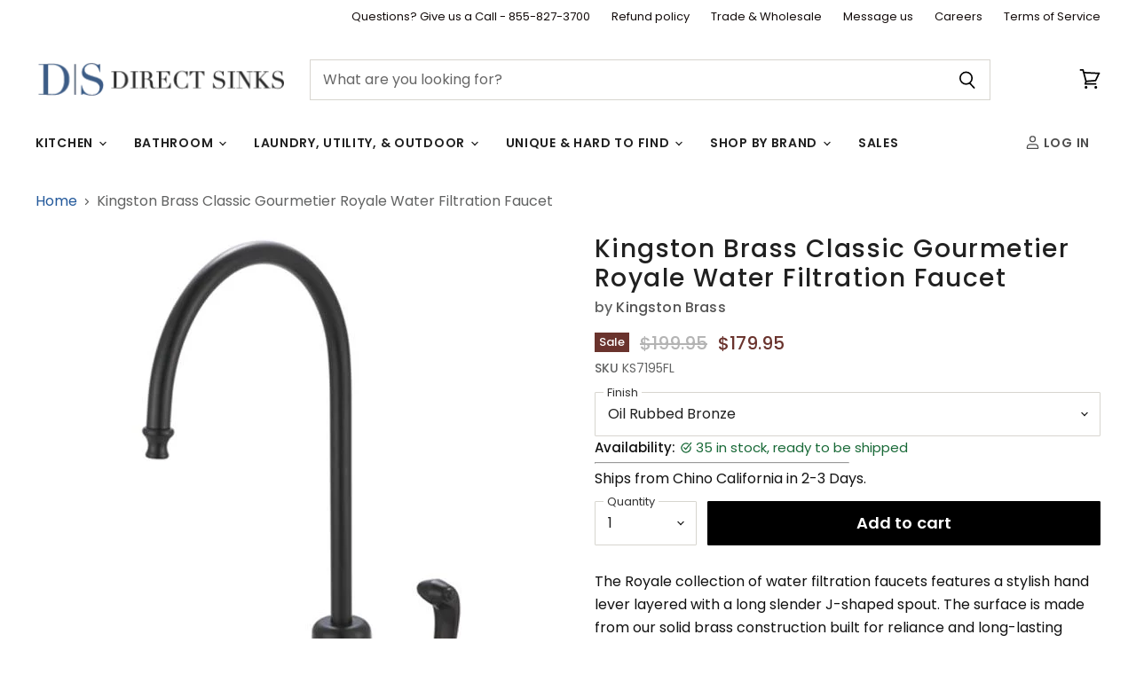

--- FILE ---
content_type: text/html; charset=utf-8
request_url: https://directsinks.com/products/kingston-brass-classic-gourmetier-royale-water-filtration-faucet-ks7191fl
body_size: 46809
content:
<!DOCTYPE html>
<html class="no-js no-touch" lang="en">
  <head>
    <meta charset="utf-8">
    <meta http-equiv="X-UA-Compatible" content="IE=edge,chrome=1">
    <meta name="viewport" content="width=device-width,initial-scale=1" />

    <!-- Preconnect Domains -->
    <link rel="preconnect" href="https://cdn.shopify.com" crossorigin>
    <link rel="preconnect" href="https://fonts.shopify.com" crossorigin>
    <link rel="preconnect" href="https://monorail-edge.shopifysvc.com">

    
      <link rel="preconnect" href="https://connect.facebook.net" crossorigin>
    
    
      <link rel="preconnect" href="https://www.google-analytics.com" crossorigin>
    

    <!---GOOGLE BADGE--->
<script src="https://apis.google.com/js/platform.js?onload=renderOptIn" async defer></script>
<!-- BEGIN MerchantWidget Code -->
<script id='merchantWidgetScript'
        src="https://www.gstatic.com/shopping/merchant/merchantwidget.js"
        defer>
</script>
<script type="text/javascript">
  merchantWidgetScript.addEventListener('load', function () {
    merchantwidget.start({
     sideMargin: 21,
     bottomMargin: 33,
     mobileSideMargin: 11,
     mobileBottomMargin: 19,
     position: 'RIGHT_BOTTOM'
   });
  });
</script>
<!-- END MerchantWidget Code -->
<script>
  window.renderOptIn = function() {
    window.gapi.load('surveyoptin', function() {
      window.gapi.surveyoptin.render(
        {
          // REQUIRED FIELDS
          "merchant_id": 238411275,
          "order_id": "ORDER_ID",
          "email": "CUSTOMER_EMAIL",
          "delivery_country": "COUNTRY_CODE",
          "estimated_delivery_date": "YYYY-MM-DD",

          // OPTIONAL FIELDS
          "products": [{"gtin":"GTIN1"}, {"gtin":"GTIN2"}]
        });
    });
  }
</script>
      
    
    <!-- Preload Assets -->
    <link rel="preload" href="//directsinks.com/cdn/shop/t/74/assets/api.js?v=158824355061918325371763743633" as="script">

    

    <link rel="preload" href="//directsinks.com/cdn/shop/t/74/assets/superstore.js?v=25583797257772609921763744918" as="script"><title>Kingston Brass Classic Gourmetier Royale Water Filtration Faucet — DirectSinks</title>

    
      <meta name="description" content="The Royale collection of water filtration faucets features a stylish hand lever layered with a long slender J-shaped spout. The surface is made from our solid brass construction built for reliance and long-lasting effectiveness. Need to see the Finish before buying?  - Click Here Benefits &amp;amp; Features: Fabricated fro">
    

    
  <link rel="shortcut icon" href="//directsinks.com/cdn/shop/files/flavacon_32x32.png?v=1620831840" type="image/png">


    
      <link rel="canonical" href="https://directsinks.com/products/kingston-brass-classic-gourmetier-royale-water-filtration-faucet-ks7191fl" />
    

    
    















<meta property="og:site_name" content="DirectSinks">
<meta property="og:url" content="https://directsinks.com/products/kingston-brass-classic-gourmetier-royale-water-filtration-faucet-ks7191fl">
<meta property="og:title" content="Kingston Brass Classic Gourmetier Royale Water Filtration Faucet">
<meta property="og:type" content="website">
<meta property="og:description" content="The Royale collection of water filtration faucets features a stylish hand lever layered with a long slender J-shaped spout. The surface is made from our solid brass construction built for reliance and long-lasting effectiveness. Need to see the Finish before buying?  - Click Here Benefits &amp;amp; Features: Fabricated fro">




    
    
    

    
    
    <meta
      property="og:image"
      content="https://directsinks.com/cdn/shop/products/KS7191FL_141ea528-2162-4916-a79c-92e67f12e504_1200x1200.jpg?v=1571272145"
    />
    <meta
      property="og:image:secure_url"
      content="https://directsinks.com/cdn/shop/products/KS7191FL_141ea528-2162-4916-a79c-92e67f12e504_1200x1200.jpg?v=1571272145"
    />
    <meta property="og:image:width" content="1200" />
    <meta property="og:image:height" content="1200" />
    
    
    <meta property="og:image:alt" content="Kingston Brass Classic Gourmetier Royale Water Filtration Faucet-Kitchen Faucets-Free Shipping-Directsinks." />
  
















<meta name="twitter:title" content="Kingston Brass Classic Gourmetier Royale Water Filtration Faucet">
<meta name="twitter:description" content="The Royale collection of water filtration faucets features a stylish hand lever layered with a long slender J-shaped spout. The surface is made from our solid brass construction built for reliance and long-lasting effectiveness. Need to see the Finish before buying?  - Click Here Benefits &amp;amp; Features: Fabricated fro">


    
    
    
      
      
      <meta name="twitter:card" content="summary">
    
    
    <meta
      property="twitter:image"
      content="https://directsinks.com/cdn/shop/products/KS7191FL_141ea528-2162-4916-a79c-92e67f12e504_1200x1200_crop_center.jpg?v=1571272145"
    />
    <meta property="twitter:image:width" content="1200" />
    <meta property="twitter:image:height" content="1200" />
    
    
    <meta property="twitter:image:alt" content="Kingston Brass Classic Gourmetier Royale Water Filtration Faucet-Kitchen Faucets-Free Shipping-Directsinks." />
  



    

    <link rel="preload" href="//directsinks.com/cdn/fonts/poppins/poppins_n6.aa29d4918bc243723d56b59572e18228ed0786f6.woff2" as="font" crossorigin="anonymous">

    
      <link rel="preload" as="style" href="//directsinks.com/cdn/shop/t/74/assets/theme.css?v=158227219191523666251764189429">
    

    <script>window.performance && window.performance.mark && window.performance.mark('shopify.content_for_header.start');</script><meta name="google-site-verification" content="lVd6YEU9lFUbCkSyC3cDE-8zk8ACTO-yNwvWS8LVVjI">
<meta id="shopify-digital-wallet" name="shopify-digital-wallet" content="/25683480/digital_wallets/dialog">
<meta name="shopify-checkout-api-token" content="6cc60750d3634b5e5ced8a2a255a21bf">
<link rel="alternate" type="application/json+oembed" href="https://directsinks.com/products/kingston-brass-classic-gourmetier-royale-water-filtration-faucet-ks7191fl.oembed">
<script async="async" src="/checkouts/internal/preloads.js?locale=en-US"></script>
<link rel="preconnect" href="https://shop.app" crossorigin="anonymous">
<script async="async" src="https://shop.app/checkouts/internal/preloads.js?locale=en-US&shop_id=25683480" crossorigin="anonymous"></script>
<script id="apple-pay-shop-capabilities" type="application/json">{"shopId":25683480,"countryCode":"US","currencyCode":"USD","merchantCapabilities":["supports3DS"],"merchantId":"gid:\/\/shopify\/Shop\/25683480","merchantName":"DirectSinks","requiredBillingContactFields":["postalAddress","email","phone"],"requiredShippingContactFields":["postalAddress","email","phone"],"shippingType":"shipping","supportedNetworks":["visa","masterCard","amex","discover","elo","jcb"],"total":{"type":"pending","label":"DirectSinks","amount":"1.00"},"shopifyPaymentsEnabled":true,"supportsSubscriptions":true}</script>
<script id="shopify-features" type="application/json">{"accessToken":"6cc60750d3634b5e5ced8a2a255a21bf","betas":["rich-media-storefront-analytics"],"domain":"directsinks.com","predictiveSearch":true,"shopId":25683480,"locale":"en"}</script>
<script>var Shopify = Shopify || {};
Shopify.shop = "directsinks.myshopify.com";
Shopify.locale = "en";
Shopify.currency = {"active":"USD","rate":"1.0"};
Shopify.country = "US";
Shopify.theme = {"name":"11 21 25 with search changes","id":147917504666,"schema_name":"Superstore","schema_version":"5.3.1","theme_store_id":null,"role":"main"};
Shopify.theme.handle = "null";
Shopify.theme.style = {"id":null,"handle":null};
Shopify.cdnHost = "directsinks.com/cdn";
Shopify.routes = Shopify.routes || {};
Shopify.routes.root = "/";</script>
<script type="module">!function(o){(o.Shopify=o.Shopify||{}).modules=!0}(window);</script>
<script>!function(o){function n(){var o=[];function n(){o.push(Array.prototype.slice.apply(arguments))}return n.q=o,n}var t=o.Shopify=o.Shopify||{};t.loadFeatures=n(),t.autoloadFeatures=n()}(window);</script>
<script>
  window.ShopifyPay = window.ShopifyPay || {};
  window.ShopifyPay.apiHost = "shop.app\/pay";
  window.ShopifyPay.redirectState = null;
</script>
<script id="shop-js-analytics" type="application/json">{"pageType":"product"}</script>
<script defer="defer" async type="module" src="//directsinks.com/cdn/shopifycloud/shop-js/modules/v2/client.init-shop-cart-sync_BN7fPSNr.en.esm.js"></script>
<script defer="defer" async type="module" src="//directsinks.com/cdn/shopifycloud/shop-js/modules/v2/chunk.common_Cbph3Kss.esm.js"></script>
<script defer="defer" async type="module" src="//directsinks.com/cdn/shopifycloud/shop-js/modules/v2/chunk.modal_DKumMAJ1.esm.js"></script>
<script type="module">
  await import("//directsinks.com/cdn/shopifycloud/shop-js/modules/v2/client.init-shop-cart-sync_BN7fPSNr.en.esm.js");
await import("//directsinks.com/cdn/shopifycloud/shop-js/modules/v2/chunk.common_Cbph3Kss.esm.js");
await import("//directsinks.com/cdn/shopifycloud/shop-js/modules/v2/chunk.modal_DKumMAJ1.esm.js");

  window.Shopify.SignInWithShop?.initShopCartSync?.({"fedCMEnabled":true,"windoidEnabled":true});

</script>
<script>
  window.Shopify = window.Shopify || {};
  if (!window.Shopify.featureAssets) window.Shopify.featureAssets = {};
  window.Shopify.featureAssets['shop-js'] = {"shop-cart-sync":["modules/v2/client.shop-cart-sync_CJVUk8Jm.en.esm.js","modules/v2/chunk.common_Cbph3Kss.esm.js","modules/v2/chunk.modal_DKumMAJ1.esm.js"],"init-fed-cm":["modules/v2/client.init-fed-cm_7Fvt41F4.en.esm.js","modules/v2/chunk.common_Cbph3Kss.esm.js","modules/v2/chunk.modal_DKumMAJ1.esm.js"],"init-shop-email-lookup-coordinator":["modules/v2/client.init-shop-email-lookup-coordinator_Cc088_bR.en.esm.js","modules/v2/chunk.common_Cbph3Kss.esm.js","modules/v2/chunk.modal_DKumMAJ1.esm.js"],"init-windoid":["modules/v2/client.init-windoid_hPopwJRj.en.esm.js","modules/v2/chunk.common_Cbph3Kss.esm.js","modules/v2/chunk.modal_DKumMAJ1.esm.js"],"shop-button":["modules/v2/client.shop-button_B0jaPSNF.en.esm.js","modules/v2/chunk.common_Cbph3Kss.esm.js","modules/v2/chunk.modal_DKumMAJ1.esm.js"],"shop-cash-offers":["modules/v2/client.shop-cash-offers_DPIskqss.en.esm.js","modules/v2/chunk.common_Cbph3Kss.esm.js","modules/v2/chunk.modal_DKumMAJ1.esm.js"],"shop-toast-manager":["modules/v2/client.shop-toast-manager_CK7RT69O.en.esm.js","modules/v2/chunk.common_Cbph3Kss.esm.js","modules/v2/chunk.modal_DKumMAJ1.esm.js"],"init-shop-cart-sync":["modules/v2/client.init-shop-cart-sync_BN7fPSNr.en.esm.js","modules/v2/chunk.common_Cbph3Kss.esm.js","modules/v2/chunk.modal_DKumMAJ1.esm.js"],"init-customer-accounts-sign-up":["modules/v2/client.init-customer-accounts-sign-up_CfPf4CXf.en.esm.js","modules/v2/client.shop-login-button_DeIztwXF.en.esm.js","modules/v2/chunk.common_Cbph3Kss.esm.js","modules/v2/chunk.modal_DKumMAJ1.esm.js"],"pay-button":["modules/v2/client.pay-button_CgIwFSYN.en.esm.js","modules/v2/chunk.common_Cbph3Kss.esm.js","modules/v2/chunk.modal_DKumMAJ1.esm.js"],"init-customer-accounts":["modules/v2/client.init-customer-accounts_DQ3x16JI.en.esm.js","modules/v2/client.shop-login-button_DeIztwXF.en.esm.js","modules/v2/chunk.common_Cbph3Kss.esm.js","modules/v2/chunk.modal_DKumMAJ1.esm.js"],"avatar":["modules/v2/client.avatar_BTnouDA3.en.esm.js"],"init-shop-for-new-customer-accounts":["modules/v2/client.init-shop-for-new-customer-accounts_CsZy_esa.en.esm.js","modules/v2/client.shop-login-button_DeIztwXF.en.esm.js","modules/v2/chunk.common_Cbph3Kss.esm.js","modules/v2/chunk.modal_DKumMAJ1.esm.js"],"shop-follow-button":["modules/v2/client.shop-follow-button_BRMJjgGd.en.esm.js","modules/v2/chunk.common_Cbph3Kss.esm.js","modules/v2/chunk.modal_DKumMAJ1.esm.js"],"checkout-modal":["modules/v2/client.checkout-modal_B9Drz_yf.en.esm.js","modules/v2/chunk.common_Cbph3Kss.esm.js","modules/v2/chunk.modal_DKumMAJ1.esm.js"],"shop-login-button":["modules/v2/client.shop-login-button_DeIztwXF.en.esm.js","modules/v2/chunk.common_Cbph3Kss.esm.js","modules/v2/chunk.modal_DKumMAJ1.esm.js"],"lead-capture":["modules/v2/client.lead-capture_DXYzFM3R.en.esm.js","modules/v2/chunk.common_Cbph3Kss.esm.js","modules/v2/chunk.modal_DKumMAJ1.esm.js"],"shop-login":["modules/v2/client.shop-login_CA5pJqmO.en.esm.js","modules/v2/chunk.common_Cbph3Kss.esm.js","modules/v2/chunk.modal_DKumMAJ1.esm.js"],"payment-terms":["modules/v2/client.payment-terms_BxzfvcZJ.en.esm.js","modules/v2/chunk.common_Cbph3Kss.esm.js","modules/v2/chunk.modal_DKumMAJ1.esm.js"]};
</script>
<script id="__st">var __st={"a":25683480,"offset":-18000,"reqid":"d364354c-1355-494d-b78e-8a1d8a042019-1770087028","pageurl":"directsinks.com\/products\/kingston-brass-classic-gourmetier-royale-water-filtration-faucet-ks7191fl","u":"54c5191c1f23","p":"product","rtyp":"product","rid":1927539753002};</script>
<script>window.ShopifyPaypalV4VisibilityTracking = true;</script>
<script id="captcha-bootstrap">!function(){'use strict';const t='contact',e='account',n='new_comment',o=[[t,t],['blogs',n],['comments',n],[t,'customer']],c=[[e,'customer_login'],[e,'guest_login'],[e,'recover_customer_password'],[e,'create_customer']],r=t=>t.map((([t,e])=>`form[action*='/${t}']:not([data-nocaptcha='true']) input[name='form_type'][value='${e}']`)).join(','),a=t=>()=>t?[...document.querySelectorAll(t)].map((t=>t.form)):[];function s(){const t=[...o],e=r(t);return a(e)}const i='password',u='form_key',d=['recaptcha-v3-token','g-recaptcha-response','h-captcha-response',i],f=()=>{try{return window.sessionStorage}catch{return}},m='__shopify_v',_=t=>t.elements[u];function p(t,e,n=!1){try{const o=window.sessionStorage,c=JSON.parse(o.getItem(e)),{data:r}=function(t){const{data:e,action:n}=t;return t[m]||n?{data:e,action:n}:{data:t,action:n}}(c);for(const[e,n]of Object.entries(r))t.elements[e]&&(t.elements[e].value=n);n&&o.removeItem(e)}catch(o){console.error('form repopulation failed',{error:o})}}const l='form_type',E='cptcha';function T(t){t.dataset[E]=!0}const w=window,h=w.document,L='Shopify',v='ce_forms',y='captcha';let A=!1;((t,e)=>{const n=(g='f06e6c50-85a8-45c8-87d0-21a2b65856fe',I='https://cdn.shopify.com/shopifycloud/storefront-forms-hcaptcha/ce_storefront_forms_captcha_hcaptcha.v1.5.2.iife.js',D={infoText:'Protected by hCaptcha',privacyText:'Privacy',termsText:'Terms'},(t,e,n)=>{const o=w[L][v],c=o.bindForm;if(c)return c(t,g,e,D).then(n);var r;o.q.push([[t,g,e,D],n]),r=I,A||(h.body.append(Object.assign(h.createElement('script'),{id:'captcha-provider',async:!0,src:r})),A=!0)});var g,I,D;w[L]=w[L]||{},w[L][v]=w[L][v]||{},w[L][v].q=[],w[L][y]=w[L][y]||{},w[L][y].protect=function(t,e){n(t,void 0,e),T(t)},Object.freeze(w[L][y]),function(t,e,n,w,h,L){const[v,y,A,g]=function(t,e,n){const i=e?o:[],u=t?c:[],d=[...i,...u],f=r(d),m=r(i),_=r(d.filter((([t,e])=>n.includes(e))));return[a(f),a(m),a(_),s()]}(w,h,L),I=t=>{const e=t.target;return e instanceof HTMLFormElement?e:e&&e.form},D=t=>v().includes(t);t.addEventListener('submit',(t=>{const e=I(t);if(!e)return;const n=D(e)&&!e.dataset.hcaptchaBound&&!e.dataset.recaptchaBound,o=_(e),c=g().includes(e)&&(!o||!o.value);(n||c)&&t.preventDefault(),c&&!n&&(function(t){try{if(!f())return;!function(t){const e=f();if(!e)return;const n=_(t);if(!n)return;const o=n.value;o&&e.removeItem(o)}(t);const e=Array.from(Array(32),(()=>Math.random().toString(36)[2])).join('');!function(t,e){_(t)||t.append(Object.assign(document.createElement('input'),{type:'hidden',name:u})),t.elements[u].value=e}(t,e),function(t,e){const n=f();if(!n)return;const o=[...t.querySelectorAll(`input[type='${i}']`)].map((({name:t})=>t)),c=[...d,...o],r={};for(const[a,s]of new FormData(t).entries())c.includes(a)||(r[a]=s);n.setItem(e,JSON.stringify({[m]:1,action:t.action,data:r}))}(t,e)}catch(e){console.error('failed to persist form',e)}}(e),e.submit())}));const S=(t,e)=>{t&&!t.dataset[E]&&(n(t,e.some((e=>e===t))),T(t))};for(const o of['focusin','change'])t.addEventListener(o,(t=>{const e=I(t);D(e)&&S(e,y())}));const B=e.get('form_key'),M=e.get(l),P=B&&M;t.addEventListener('DOMContentLoaded',(()=>{const t=y();if(P)for(const e of t)e.elements[l].value===M&&p(e,B);[...new Set([...A(),...v().filter((t=>'true'===t.dataset.shopifyCaptcha))])].forEach((e=>S(e,t)))}))}(h,new URLSearchParams(w.location.search),n,t,e,['guest_login'])})(!0,!0)}();</script>
<script integrity="sha256-4kQ18oKyAcykRKYeNunJcIwy7WH5gtpwJnB7kiuLZ1E=" data-source-attribution="shopify.loadfeatures" defer="defer" src="//directsinks.com/cdn/shopifycloud/storefront/assets/storefront/load_feature-a0a9edcb.js" crossorigin="anonymous"></script>
<script crossorigin="anonymous" defer="defer" src="//directsinks.com/cdn/shopifycloud/storefront/assets/shopify_pay/storefront-65b4c6d7.js?v=20250812"></script>
<script data-source-attribution="shopify.dynamic_checkout.dynamic.init">var Shopify=Shopify||{};Shopify.PaymentButton=Shopify.PaymentButton||{isStorefrontPortableWallets:!0,init:function(){window.Shopify.PaymentButton.init=function(){};var t=document.createElement("script");t.src="https://directsinks.com/cdn/shopifycloud/portable-wallets/latest/portable-wallets.en.js",t.type="module",document.head.appendChild(t)}};
</script>
<script data-source-attribution="shopify.dynamic_checkout.buyer_consent">
  function portableWalletsHideBuyerConsent(e){var t=document.getElementById("shopify-buyer-consent"),n=document.getElementById("shopify-subscription-policy-button");t&&n&&(t.classList.add("hidden"),t.setAttribute("aria-hidden","true"),n.removeEventListener("click",e))}function portableWalletsShowBuyerConsent(e){var t=document.getElementById("shopify-buyer-consent"),n=document.getElementById("shopify-subscription-policy-button");t&&n&&(t.classList.remove("hidden"),t.removeAttribute("aria-hidden"),n.addEventListener("click",e))}window.Shopify?.PaymentButton&&(window.Shopify.PaymentButton.hideBuyerConsent=portableWalletsHideBuyerConsent,window.Shopify.PaymentButton.showBuyerConsent=portableWalletsShowBuyerConsent);
</script>
<script data-source-attribution="shopify.dynamic_checkout.cart.bootstrap">document.addEventListener("DOMContentLoaded",(function(){function t(){return document.querySelector("shopify-accelerated-checkout-cart, shopify-accelerated-checkout")}if(t())Shopify.PaymentButton.init();else{new MutationObserver((function(e,n){t()&&(Shopify.PaymentButton.init(),n.disconnect())})).observe(document.body,{childList:!0,subtree:!0})}}));
</script>
<link id="shopify-accelerated-checkout-styles" rel="stylesheet" media="screen" href="https://directsinks.com/cdn/shopifycloud/portable-wallets/latest/accelerated-checkout-backwards-compat.css" crossorigin="anonymous">
<style id="shopify-accelerated-checkout-cart">
        #shopify-buyer-consent {
  margin-top: 1em;
  display: inline-block;
  width: 100%;
}

#shopify-buyer-consent.hidden {
  display: none;
}

#shopify-subscription-policy-button {
  background: none;
  border: none;
  padding: 0;
  text-decoration: underline;
  font-size: inherit;
  cursor: pointer;
}

#shopify-subscription-policy-button::before {
  box-shadow: none;
}

      </style>

<script>window.performance && window.performance.mark && window.performance.mark('shopify.content_for_header.end');</script>

    <script>
      document.documentElement.className=document.documentElement.className.replace(/\bno-js\b/,'js');
      if(window.Shopify&&window.Shopify.designMode)document.documentElement.className+=' in-theme-editor';
      if(('ontouchstart' in window)||window.DocumentTouch&&document instanceof DocumentTouch)document.documentElement.className=document.documentElement.className.replace(/\bno-touch\b/,'has-touch');
    </script>

    <script src="//directsinks.com/cdn/shop/t/74/assets/api.js?v=158824355061918325371763743633" defer></script>

    
      <link href="//directsinks.com/cdn/shop/t/74/assets/theme.css?v=158227219191523666251764189429" rel="stylesheet" type="text/css" media="all" />
    

    

    
    <script>
      window.Theme = window.Theme || {};
      window.Theme.version = '5.3.1';
      window.Theme.name = 'Superstore';
      window.Theme.routes = {
        "root_url": "/",
        "account_url": "/account",
        "account_login_url": "https://directsinks.com/customer_authentication/redirect?locale=en&region_country=US",
        "account_logout_url": "/account/logout",
        "account_register_url": "/account/register",
        "account_addresses_url": "/account/addresses",
        "collections_url": "/collections",
        "all_products_collection_url": "/collections/all",
        "search_url": "/search",
        "predictive_search_url": "/search/suggest",
        "cart_url": "/cart",
        "cart_add_url": "/cart/add",
        "cart_change_url": "/cart/change",
        "cart_clear_url": "/cart/clear",
        "product_recommendations_url": "/recommendations/products",
      };
    </script>
    
  <!-- BEGIN app block: shopify://apps/judge-me-reviews/blocks/judgeme_core/61ccd3b1-a9f2-4160-9fe9-4fec8413e5d8 --><!-- Start of Judge.me Core -->






<link rel="dns-prefetch" href="https://cdnwidget.judge.me">
<link rel="dns-prefetch" href="https://cdn.judge.me">
<link rel="dns-prefetch" href="https://cdn1.judge.me">
<link rel="dns-prefetch" href="https://api.judge.me">

<script data-cfasync='false' class='jdgm-settings-script'>window.jdgmSettings={"pagination":5,"disable_web_reviews":false,"badge_no_review_text":"No reviews","badge_n_reviews_text":"{{ n }} review/reviews","badge_star_color":"#e9bf2a","hide_badge_preview_if_no_reviews":true,"badge_hide_text":false,"enforce_center_preview_badge":false,"widget_title":"Customer Reviews","widget_open_form_text":"Write a review","widget_close_form_text":"Cancel review","widget_refresh_page_text":"Refresh page","widget_summary_text":"Based on {{ number_of_reviews }} review/reviews","widget_no_review_text":"Be the first to write a review","widget_name_field_text":"Display name","widget_verified_name_field_text":"Verified Name (public)","widget_name_placeholder_text":"Display name","widget_required_field_error_text":"This field is required.","widget_email_field_text":"Email address","widget_verified_email_field_text":"Verified Email (private, can not be edited)","widget_email_placeholder_text":"Your email address","widget_email_field_error_text":"Please enter a valid email address.","widget_rating_field_text":"Rating","widget_review_title_field_text":"Review Title","widget_review_title_placeholder_text":"Give your review a title","widget_review_body_field_text":"Review content","widget_review_body_placeholder_text":"Start writing here...","widget_pictures_field_text":"Picture/Video (optional)","widget_submit_review_text":"Submit Review","widget_submit_verified_review_text":"Submit Verified Review","widget_submit_success_msg_with_auto_publish":"Thank you! Please refresh the page in a few moments to see your review. You can remove or edit your review by logging into \u003ca href='https://judge.me/login' target='_blank' rel='nofollow noopener'\u003eJudge.me\u003c/a\u003e","widget_submit_success_msg_no_auto_publish":"Thank you! Your review will be published as soon as it is approved by the shop admin. You can remove or edit your review by logging into \u003ca href='https://judge.me/login' target='_blank' rel='nofollow noopener'\u003eJudge.me\u003c/a\u003e","widget_show_default_reviews_out_of_total_text":"Showing {{ n_reviews_shown }} out of {{ n_reviews }} reviews.","widget_show_all_link_text":"Show all","widget_show_less_link_text":"Show less","widget_author_said_text":"{{ reviewer_name }} said:","widget_days_text":"{{ n }} days ago","widget_weeks_text":"{{ n }} week/weeks ago","widget_months_text":"{{ n }} month/months ago","widget_years_text":"{{ n }} year/years ago","widget_yesterday_text":"Yesterday","widget_today_text":"Today","widget_replied_text":"\u003e\u003e {{ shop_name }} replied:","widget_read_more_text":"Read more","widget_reviewer_name_as_initial":"","widget_rating_filter_color":"","widget_rating_filter_see_all_text":"See all reviews","widget_sorting_most_recent_text":"Most Recent","widget_sorting_highest_rating_text":"Highest Rating","widget_sorting_lowest_rating_text":"Lowest Rating","widget_sorting_with_pictures_text":"Only Pictures","widget_sorting_most_helpful_text":"Most Helpful","widget_open_question_form_text":"Ask a question","widget_reviews_subtab_text":"Reviews","widget_questions_subtab_text":"Questions","widget_question_label_text":"Question","widget_answer_label_text":"Answer","widget_question_placeholder_text":"Write your question here","widget_submit_question_text":"Submit Question","widget_question_submit_success_text":"Thank you for your question! We will notify you once it gets answered.","widget_star_color":"#e9bf2a","verified_badge_text":"Verified","verified_badge_bg_color":"","verified_badge_text_color":"","verified_badge_placement":"left-of-reviewer-name","widget_review_max_height":"","widget_hide_border":false,"widget_social_share":false,"widget_thumb":false,"widget_review_location_show":false,"widget_location_format":"country_iso_code","all_reviews_include_out_of_store_products":false,"all_reviews_out_of_store_text":"(out of store)","all_reviews_pagination":100,"all_reviews_product_name_prefix_text":"about","enable_review_pictures":false,"enable_question_anwser":false,"widget_theme":"","review_date_format":"mm/dd/yyyy","default_sort_method":"most-recent","widget_product_reviews_subtab_text":"Product Reviews","widget_shop_reviews_subtab_text":"Shop Reviews","widget_other_products_reviews_text":"Reviews for other products","widget_store_reviews_subtab_text":"Store reviews","widget_no_store_reviews_text":"This store hasn't received any reviews yet","widget_web_restriction_product_reviews_text":"This product hasn't received any reviews yet","widget_no_items_text":"No items found","widget_show_more_text":"Show more","widget_write_a_store_review_text":"Write a Store Review","widget_other_languages_heading":"Reviews in Other Languages","widget_translate_review_text":"Translate review to {{ language }}","widget_translating_review_text":"Translating...","widget_show_original_translation_text":"Show original ({{ language }})","widget_translate_review_failed_text":"Review couldn't be translated.","widget_translate_review_retry_text":"Retry","widget_translate_review_try_again_later_text":"Try again later","show_product_url_for_grouped_product":false,"widget_sorting_pictures_first_text":"Pictures First","show_pictures_on_all_rev_page_mobile":false,"show_pictures_on_all_rev_page_desktop":false,"floating_tab_hide_mobile_install_preference":false,"floating_tab_button_name":"★ Reviews","floating_tab_title":"Let customers speak for us","floating_tab_button_color":"","floating_tab_button_background_color":"","floating_tab_url":"","floating_tab_url_enabled":false,"floating_tab_tab_style":"text","all_reviews_text_badge_text":"Customers rate us {{ shop.metafields.judgeme.all_reviews_rating | round: 1 }}/5 based on {{ shop.metafields.judgeme.all_reviews_count }} reviews.","all_reviews_text_badge_text_branded_style":"{{ shop.metafields.judgeme.all_reviews_rating | round: 1 }} out of 5 stars based on {{ shop.metafields.judgeme.all_reviews_count }} reviews","is_all_reviews_text_badge_a_link":false,"show_stars_for_all_reviews_text_badge":true,"all_reviews_text_badge_url":"","all_reviews_text_style":"text","all_reviews_text_color_style":"judgeme_brand_color","all_reviews_text_color":"#108474","all_reviews_text_show_jm_brand":true,"featured_carousel_show_header":true,"featured_carousel_title":"Real Customer Reviews","testimonials_carousel_title":"Customers are saying","videos_carousel_title":"Real customer stories","cards_carousel_title":"Customers are saying","featured_carousel_count_text":"from {{ n }} reviews","featured_carousel_add_link_to_all_reviews_page":false,"featured_carousel_url":"","featured_carousel_show_images":true,"featured_carousel_autoslide_interval":5,"featured_carousel_arrows_on_the_sides":false,"featured_carousel_height":250,"featured_carousel_width":100,"featured_carousel_image_size":0,"featured_carousel_image_height":250,"featured_carousel_arrow_color":"#eeeeee","verified_count_badge_style":"vintage","verified_count_badge_orientation":"horizontal","verified_count_badge_color_style":"judgeme_brand_color","verified_count_badge_color":"#108474","is_verified_count_badge_a_link":false,"verified_count_badge_url":"","verified_count_badge_show_jm_brand":true,"widget_rating_preset_default":5,"widget_first_sub_tab":"product-reviews","widget_show_histogram":true,"widget_histogram_use_custom_color":false,"widget_pagination_use_custom_color":false,"widget_star_use_custom_color":true,"widget_verified_badge_use_custom_color":false,"widget_write_review_use_custom_color":false,"picture_reminder_submit_button":"Upload Pictures","enable_review_videos":false,"mute_video_by_default":false,"widget_sorting_videos_first_text":"Videos First","widget_review_pending_text":"Pending","featured_carousel_items_for_large_screen":3,"social_share_options_order":"Facebook,Twitter","remove_microdata_snippet":true,"disable_json_ld":false,"enable_json_ld_products":false,"preview_badge_show_question_text":false,"preview_badge_no_question_text":"No questions","preview_badge_n_question_text":"{{ number_of_questions }} question/questions","qa_badge_show_icon":false,"qa_badge_position":"same-row","remove_judgeme_branding":true,"widget_add_search_bar":false,"widget_search_bar_placeholder":"Search","widget_sorting_verified_only_text":"Verified only","featured_carousel_theme":"compact","featured_carousel_show_rating":true,"featured_carousel_show_title":true,"featured_carousel_show_body":true,"featured_carousel_show_date":false,"featured_carousel_show_reviewer":true,"featured_carousel_show_product":false,"featured_carousel_header_background_color":"#108474","featured_carousel_header_text_color":"#ffffff","featured_carousel_name_product_separator":"reviewed","featured_carousel_full_star_background":"#108474","featured_carousel_empty_star_background":"#dadada","featured_carousel_vertical_theme_background":"#f9fafb","featured_carousel_verified_badge_enable":false,"featured_carousel_verified_badge_color":"#108474","featured_carousel_border_style":"round","featured_carousel_review_line_length_limit":3,"featured_carousel_more_reviews_button_text":"Read more reviews","featured_carousel_view_product_button_text":"View product","all_reviews_page_load_reviews_on":"scroll","all_reviews_page_load_more_text":"Load More Reviews","disable_fb_tab_reviews":false,"enable_ajax_cdn_cache":false,"widget_advanced_speed_features":5,"widget_public_name_text":"displayed publicly like","default_reviewer_name":"John Smith","default_reviewer_name_has_non_latin":true,"widget_reviewer_anonymous":"Anonymous","medals_widget_title":"Judge.me Review Medals","medals_widget_background_color":"#f9fafb","medals_widget_position":"footer_all_pages","medals_widget_border_color":"#f9fafb","medals_widget_verified_text_position":"left","medals_widget_use_monochromatic_version":false,"medals_widget_elements_color":"#108474","show_reviewer_avatar":true,"widget_invalid_yt_video_url_error_text":"Not a YouTube video URL","widget_max_length_field_error_text":"Please enter no more than {0} characters.","widget_show_country_flag":false,"widget_show_collected_via_shop_app":true,"widget_verified_by_shop_badge_style":"light","widget_verified_by_shop_text":"Verified by Shop","widget_show_photo_gallery":false,"widget_load_with_code_splitting":true,"widget_ugc_install_preference":false,"widget_ugc_title":"Made by us, Shared by you","widget_ugc_subtitle":"Tag us to see your picture featured in our page","widget_ugc_arrows_color":"#ffffff","widget_ugc_primary_button_text":"Buy Now","widget_ugc_primary_button_background_color":"#108474","widget_ugc_primary_button_text_color":"#ffffff","widget_ugc_primary_button_border_width":"0","widget_ugc_primary_button_border_style":"none","widget_ugc_primary_button_border_color":"#108474","widget_ugc_primary_button_border_radius":"25","widget_ugc_secondary_button_text":"Load More","widget_ugc_secondary_button_background_color":"#ffffff","widget_ugc_secondary_button_text_color":"#108474","widget_ugc_secondary_button_border_width":"2","widget_ugc_secondary_button_border_style":"solid","widget_ugc_secondary_button_border_color":"#108474","widget_ugc_secondary_button_border_radius":"25","widget_ugc_reviews_button_text":"View Reviews","widget_ugc_reviews_button_background_color":"#ffffff","widget_ugc_reviews_button_text_color":"#108474","widget_ugc_reviews_button_border_width":"2","widget_ugc_reviews_button_border_style":"solid","widget_ugc_reviews_button_border_color":"#108474","widget_ugc_reviews_button_border_radius":"25","widget_ugc_reviews_button_link_to":"judgeme-reviews-page","widget_ugc_show_post_date":true,"widget_ugc_max_width":"800","widget_rating_metafield_value_type":true,"widget_primary_color":"#1A2B4C","widget_enable_secondary_color":false,"widget_secondary_color":"#edf5f5","widget_summary_average_rating_text":"{{ average_rating }} out of 5","widget_media_grid_title":"Customer photos \u0026 videos","widget_media_grid_see_more_text":"See more","widget_round_style":false,"widget_show_product_medals":true,"widget_verified_by_judgeme_text":"Verified by Judge.me","widget_show_store_medals":true,"widget_verified_by_judgeme_text_in_store_medals":"Verified by Judge.me","widget_media_field_exceed_quantity_message":"Sorry, we can only accept {{ max_media }} for one review.","widget_media_field_exceed_limit_message":"{{ file_name }} is too large, please select a {{ media_type }} less than {{ size_limit }}MB.","widget_review_submitted_text":"Review Submitted!","widget_question_submitted_text":"Question Submitted!","widget_close_form_text_question":"Cancel","widget_write_your_answer_here_text":"Write your answer here","widget_enabled_branded_link":true,"widget_show_collected_by_judgeme":true,"widget_reviewer_name_color":"","widget_write_review_text_color":"","widget_write_review_bg_color":"","widget_collected_by_judgeme_text":"collected by Judge.me","widget_pagination_type":"standard","widget_load_more_text":"Load More","widget_load_more_color":"#108474","widget_full_review_text":"Full Review","widget_read_more_reviews_text":"Read More Reviews","widget_read_questions_text":"Read Questions","widget_questions_and_answers_text":"Questions \u0026 Answers","widget_verified_by_text":"Verified by","widget_verified_text":"Verified","widget_number_of_reviews_text":"{{ number_of_reviews }} reviews","widget_back_button_text":"Back","widget_next_button_text":"Next","widget_custom_forms_filter_button":"Filters","custom_forms_style":"vertical","widget_show_review_information":false,"how_reviews_are_collected":"How reviews are collected?","widget_show_review_keywords":false,"widget_gdpr_statement":"How we use your data: We'll only contact you about the review you left, and only if necessary. By submitting your review, you agree to Judge.me's \u003ca href='https://judge.me/terms' target='_blank' rel='nofollow noopener'\u003eterms\u003c/a\u003e, \u003ca href='https://judge.me/privacy' target='_blank' rel='nofollow noopener'\u003eprivacy\u003c/a\u003e and \u003ca href='https://judge.me/content-policy' target='_blank' rel='nofollow noopener'\u003econtent\u003c/a\u003e policies.","widget_multilingual_sorting_enabled":false,"widget_translate_review_content_enabled":false,"widget_translate_review_content_method":"manual","popup_widget_review_selection":"automatically_with_pictures","popup_widget_round_border_style":true,"popup_widget_show_title":true,"popup_widget_show_body":true,"popup_widget_show_reviewer":false,"popup_widget_show_product":true,"popup_widget_show_pictures":true,"popup_widget_use_review_picture":true,"popup_widget_show_on_home_page":true,"popup_widget_show_on_product_page":true,"popup_widget_show_on_collection_page":true,"popup_widget_show_on_cart_page":true,"popup_widget_position":"bottom_left","popup_widget_first_review_delay":5,"popup_widget_duration":5,"popup_widget_interval":5,"popup_widget_review_count":5,"popup_widget_hide_on_mobile":true,"review_snippet_widget_round_border_style":true,"review_snippet_widget_card_color":"#FFFFFF","review_snippet_widget_slider_arrows_background_color":"#FFFFFF","review_snippet_widget_slider_arrows_color":"#000000","review_snippet_widget_star_color":"#108474","show_product_variant":false,"all_reviews_product_variant_label_text":"Variant: ","widget_show_verified_branding":false,"widget_ai_summary_title":"Customers say","widget_ai_summary_disclaimer":"AI-powered review summary based on recent customer reviews","widget_show_ai_summary":false,"widget_show_ai_summary_bg":false,"widget_show_review_title_input":true,"redirect_reviewers_invited_via_email":"review_widget","request_store_review_after_product_review":false,"request_review_other_products_in_order":false,"review_form_color_scheme":"default","review_form_corner_style":"square","review_form_star_color":{},"review_form_text_color":"#333333","review_form_background_color":"#ffffff","review_form_field_background_color":"#fafafa","review_form_button_color":{},"review_form_button_text_color":"#ffffff","review_form_modal_overlay_color":"#000000","review_content_screen_title_text":"How would you rate this product?","review_content_introduction_text":"We would love it if you would share a bit about your experience.","store_review_form_title_text":"How would you rate this store?","store_review_form_introduction_text":"We would love it if you would share a bit about your experience.","show_review_guidance_text":true,"one_star_review_guidance_text":"Poor","five_star_review_guidance_text":"Great","customer_information_screen_title_text":"About you","customer_information_introduction_text":"Please tell us more about you.","custom_questions_screen_title_text":"Your experience in more detail","custom_questions_introduction_text":"Here are a few questions to help us understand more about your experience.","review_submitted_screen_title_text":"Thanks for your review!","review_submitted_screen_thank_you_text":"We are processing it and it will appear on the store soon.","review_submitted_screen_email_verification_text":"Please confirm your email by clicking the link we just sent you. This helps us keep reviews authentic.","review_submitted_request_store_review_text":"Would you like to share your experience of shopping with us?","review_submitted_review_other_products_text":"Would you like to review these products?","store_review_screen_title_text":"Would you like to share your experience of shopping with us?","store_review_introduction_text":"We value your feedback and use it to improve. Please share any thoughts or suggestions you have.","reviewer_media_screen_title_picture_text":"Share a picture","reviewer_media_introduction_picture_text":"Upload a photo to support your review.","reviewer_media_screen_title_video_text":"Share a video","reviewer_media_introduction_video_text":"Upload a video to support your review.","reviewer_media_screen_title_picture_or_video_text":"Share a picture or video","reviewer_media_introduction_picture_or_video_text":"Upload a photo or video to support your review.","reviewer_media_youtube_url_text":"Paste your Youtube URL here","advanced_settings_next_step_button_text":"Next","advanced_settings_close_review_button_text":"Close","modal_write_review_flow":false,"write_review_flow_required_text":"Required","write_review_flow_privacy_message_text":"We respect your privacy.","write_review_flow_anonymous_text":"Post review as anonymous","write_review_flow_visibility_text":"This won't be visible to other customers.","write_review_flow_multiple_selection_help_text":"Select as many as you like","write_review_flow_single_selection_help_text":"Select one option","write_review_flow_required_field_error_text":"This field is required","write_review_flow_invalid_email_error_text":"Please enter a valid email address","write_review_flow_max_length_error_text":"Max. {{ max_length }} characters.","write_review_flow_media_upload_text":"\u003cb\u003eClick to upload\u003c/b\u003e or drag and drop","write_review_flow_gdpr_statement":"We'll only contact you about your review if necessary. By submitting your review, you agree to our \u003ca href='https://judge.me/terms' target='_blank' rel='nofollow noopener'\u003eterms and conditions\u003c/a\u003e and \u003ca href='https://judge.me/privacy' target='_blank' rel='nofollow noopener'\u003eprivacy policy\u003c/a\u003e.","rating_only_reviews_enabled":false,"show_negative_reviews_help_screen":false,"new_review_flow_help_screen_rating_threshold":3,"negative_review_resolution_screen_title_text":"Tell us more","negative_review_resolution_text":"Your experience matters to us. If there were issues with your purchase, we're here to help. Feel free to reach out to us, we'd love the opportunity to make things right.","negative_review_resolution_button_text":"Contact us","negative_review_resolution_proceed_with_review_text":"Leave a review","negative_review_resolution_subject":"Issue with purchase from {{ shop_name }}.{{ order_name }}","preview_badge_collection_page_install_status":false,"widget_review_custom_css":"","preview_badge_custom_css":"","preview_badge_stars_count":"5-stars","featured_carousel_custom_css":"","floating_tab_custom_css":"","all_reviews_widget_custom_css":"","medals_widget_custom_css":"","verified_badge_custom_css":"","all_reviews_text_custom_css":"","transparency_badges_collected_via_store_invite":false,"transparency_badges_from_another_provider":false,"transparency_badges_collected_from_store_visitor":false,"transparency_badges_collected_by_verified_review_provider":false,"transparency_badges_earned_reward":false,"transparency_badges_collected_via_store_invite_text":"Review collected via store invitation","transparency_badges_from_another_provider_text":"Review collected from another provider","transparency_badges_collected_from_store_visitor_text":"Review collected from a store visitor","transparency_badges_written_in_google_text":"Review written in Google","transparency_badges_written_in_etsy_text":"Review written in Etsy","transparency_badges_written_in_shop_app_text":"Review written in Shop App","transparency_badges_earned_reward_text":"Review earned a reward for future purchase","product_review_widget_per_page":10,"widget_store_review_label_text":"Review about the store","checkout_comment_extension_title_on_product_page":"Customer Comments","checkout_comment_extension_num_latest_comment_show":5,"checkout_comment_extension_format":"name_and_timestamp","checkout_comment_customer_name":"last_initial","checkout_comment_comment_notification":true,"preview_badge_collection_page_install_preference":true,"preview_badge_home_page_install_preference":false,"preview_badge_product_page_install_preference":true,"review_widget_install_preference":"Can we have the main rating placed under our add to cart block, and have the summary from the clients show on the bottom of the page? ","review_carousel_install_preference":false,"floating_reviews_tab_install_preference":"none","verified_reviews_count_badge_install_preference":false,"all_reviews_text_install_preference":false,"review_widget_best_location":true,"judgeme_medals_install_preference":false,"review_widget_revamp_enabled":false,"review_widget_qna_enabled":false,"review_widget_header_theme":"minimal","review_widget_widget_title_enabled":true,"review_widget_header_text_size":"medium","review_widget_header_text_weight":"regular","review_widget_average_rating_style":"compact","review_widget_bar_chart_enabled":true,"review_widget_bar_chart_type":"numbers","review_widget_bar_chart_style":"standard","review_widget_expanded_media_gallery_enabled":false,"review_widget_reviews_section_theme":"standard","review_widget_image_style":"thumbnails","review_widget_review_image_ratio":"square","review_widget_stars_size":"medium","review_widget_verified_badge":"standard_text","review_widget_review_title_text_size":"medium","review_widget_review_text_size":"medium","review_widget_review_text_length":"medium","review_widget_number_of_columns_desktop":3,"review_widget_carousel_transition_speed":5,"review_widget_custom_questions_answers_display":"always","review_widget_button_text_color":"#FFFFFF","review_widget_text_color":"#000000","review_widget_lighter_text_color":"#7B7B7B","review_widget_corner_styling":"soft","review_widget_review_word_singular":"review","review_widget_review_word_plural":"reviews","review_widget_voting_label":"Helpful?","review_widget_shop_reply_label":"Reply from {{ shop_name }}:","review_widget_filters_title":"Filters","qna_widget_question_word_singular":"Question","qna_widget_question_word_plural":"Questions","qna_widget_answer_reply_label":"Answer from {{ answerer_name }}:","qna_content_screen_title_text":"Ask a question about this product","qna_widget_question_required_field_error_text":"Please enter your question.","qna_widget_flow_gdpr_statement":"We'll only contact you about your question if necessary. By submitting your question, you agree to our \u003ca href='https://judge.me/terms' target='_blank' rel='nofollow noopener'\u003eterms and conditions\u003c/a\u003e and \u003ca href='https://judge.me/privacy' target='_blank' rel='nofollow noopener'\u003eprivacy policy\u003c/a\u003e.","qna_widget_question_submitted_text":"Thanks for your question!","qna_widget_close_form_text_question":"Close","qna_widget_question_submit_success_text":"We’ll notify you by email when your question is answered.","all_reviews_widget_v2025_enabled":false,"all_reviews_widget_v2025_header_theme":"default","all_reviews_widget_v2025_widget_title_enabled":true,"all_reviews_widget_v2025_header_text_size":"medium","all_reviews_widget_v2025_header_text_weight":"regular","all_reviews_widget_v2025_average_rating_style":"compact","all_reviews_widget_v2025_bar_chart_enabled":true,"all_reviews_widget_v2025_bar_chart_type":"numbers","all_reviews_widget_v2025_bar_chart_style":"standard","all_reviews_widget_v2025_expanded_media_gallery_enabled":false,"all_reviews_widget_v2025_show_store_medals":true,"all_reviews_widget_v2025_show_photo_gallery":true,"all_reviews_widget_v2025_show_review_keywords":false,"all_reviews_widget_v2025_show_ai_summary":false,"all_reviews_widget_v2025_show_ai_summary_bg":false,"all_reviews_widget_v2025_add_search_bar":false,"all_reviews_widget_v2025_default_sort_method":"most-recent","all_reviews_widget_v2025_reviews_per_page":10,"all_reviews_widget_v2025_reviews_section_theme":"default","all_reviews_widget_v2025_image_style":"thumbnails","all_reviews_widget_v2025_review_image_ratio":"square","all_reviews_widget_v2025_stars_size":"medium","all_reviews_widget_v2025_verified_badge":"bold_badge","all_reviews_widget_v2025_review_title_text_size":"medium","all_reviews_widget_v2025_review_text_size":"medium","all_reviews_widget_v2025_review_text_length":"medium","all_reviews_widget_v2025_number_of_columns_desktop":3,"all_reviews_widget_v2025_carousel_transition_speed":5,"all_reviews_widget_v2025_custom_questions_answers_display":"always","all_reviews_widget_v2025_show_product_variant":false,"all_reviews_widget_v2025_show_reviewer_avatar":true,"all_reviews_widget_v2025_reviewer_name_as_initial":"","all_reviews_widget_v2025_review_location_show":false,"all_reviews_widget_v2025_location_format":"","all_reviews_widget_v2025_show_country_flag":false,"all_reviews_widget_v2025_verified_by_shop_badge_style":"light","all_reviews_widget_v2025_social_share":false,"all_reviews_widget_v2025_social_share_options_order":"Facebook,Twitter,LinkedIn,Pinterest","all_reviews_widget_v2025_pagination_type":"standard","all_reviews_widget_v2025_button_text_color":"#FFFFFF","all_reviews_widget_v2025_text_color":"#000000","all_reviews_widget_v2025_lighter_text_color":"#7B7B7B","all_reviews_widget_v2025_corner_styling":"soft","all_reviews_widget_v2025_title":"Customer reviews","all_reviews_widget_v2025_ai_summary_title":"Customers say about this store","all_reviews_widget_v2025_no_review_text":"Be the first to write a review","platform":"shopify","branding_url":"https://app.judge.me/reviews/stores/directsinks.com","branding_text":"Powered by Judge.me","locale":"en","reply_name":"DirectSinks","widget_version":"3.0","footer":true,"autopublish":true,"review_dates":true,"enable_custom_form":false,"shop_use_review_site":true,"shop_locale":"en","enable_multi_locales_translations":false,"show_review_title_input":true,"review_verification_email_status":"always","can_be_branded":true,"reply_name_text":"DirectSinks"};</script> <style class='jdgm-settings-style'>.jdgm-xx{left:0}:root{--jdgm-primary-color: #1A2B4C;--jdgm-secondary-color: rgba(26,43,76,0.1);--jdgm-star-color: #e9bf2a;--jdgm-write-review-text-color: white;--jdgm-write-review-bg-color: #1A2B4C;--jdgm-paginate-color: #1A2B4C;--jdgm-border-radius: 0;--jdgm-reviewer-name-color: #1A2B4C}.jdgm-histogram__bar-content{background-color:#1A2B4C}.jdgm-rev[data-verified-buyer=true] .jdgm-rev__icon.jdgm-rev__icon:after,.jdgm-rev__buyer-badge.jdgm-rev__buyer-badge{color:white;background-color:#1A2B4C}.jdgm-review-widget--small .jdgm-gallery.jdgm-gallery .jdgm-gallery__thumbnail-link:nth-child(8) .jdgm-gallery__thumbnail-wrapper.jdgm-gallery__thumbnail-wrapper:before{content:"See more"}@media only screen and (min-width: 768px){.jdgm-gallery.jdgm-gallery .jdgm-gallery__thumbnail-link:nth-child(8) .jdgm-gallery__thumbnail-wrapper.jdgm-gallery__thumbnail-wrapper:before{content:"See more"}}.jdgm-preview-badge .jdgm-star.jdgm-star{color:#e9bf2a}.jdgm-prev-badge[data-average-rating='0.00']{display:none !important}.jdgm-author-all-initials{display:none !important}.jdgm-author-last-initial{display:none !important}.jdgm-rev-widg__title{visibility:hidden}.jdgm-rev-widg__summary-text{visibility:hidden}.jdgm-prev-badge__text{visibility:hidden}.jdgm-rev__prod-link-prefix:before{content:'about'}.jdgm-rev__variant-label:before{content:'Variant: '}.jdgm-rev__out-of-store-text:before{content:'(out of store)'}@media only screen and (min-width: 768px){.jdgm-rev__pics .jdgm-rev_all-rev-page-picture-separator,.jdgm-rev__pics .jdgm-rev__product-picture{display:none}}@media only screen and (max-width: 768px){.jdgm-rev__pics .jdgm-rev_all-rev-page-picture-separator,.jdgm-rev__pics .jdgm-rev__product-picture{display:none}}.jdgm-preview-badge[data-template="index"]{display:none !important}.jdgm-verified-count-badget[data-from-snippet="true"]{display:none !important}.jdgm-carousel-wrapper[data-from-snippet="true"]{display:none !important}.jdgm-all-reviews-text[data-from-snippet="true"]{display:none !important}.jdgm-medals-section[data-from-snippet="true"]{display:none !important}.jdgm-ugc-media-wrapper[data-from-snippet="true"]{display:none !important}.jdgm-rev__transparency-badge[data-badge-type="review_collected_via_store_invitation"]{display:none !important}.jdgm-rev__transparency-badge[data-badge-type="review_collected_from_another_provider"]{display:none !important}.jdgm-rev__transparency-badge[data-badge-type="review_collected_from_store_visitor"]{display:none !important}.jdgm-rev__transparency-badge[data-badge-type="review_written_in_etsy"]{display:none !important}.jdgm-rev__transparency-badge[data-badge-type="review_written_in_google_business"]{display:none !important}.jdgm-rev__transparency-badge[data-badge-type="review_written_in_shop_app"]{display:none !important}.jdgm-rev__transparency-badge[data-badge-type="review_earned_for_future_purchase"]{display:none !important}.jdgm-review-snippet-widget .jdgm-rev-snippet-widget__cards-container .jdgm-rev-snippet-card{border-radius:8px;background:#fff}.jdgm-review-snippet-widget .jdgm-rev-snippet-widget__cards-container .jdgm-rev-snippet-card__rev-rating .jdgm-star{color:#108474}.jdgm-review-snippet-widget .jdgm-rev-snippet-widget__prev-btn,.jdgm-review-snippet-widget .jdgm-rev-snippet-widget__next-btn{border-radius:50%;background:#fff}.jdgm-review-snippet-widget .jdgm-rev-snippet-widget__prev-btn>svg,.jdgm-review-snippet-widget .jdgm-rev-snippet-widget__next-btn>svg{fill:#000}.jdgm-full-rev-modal.rev-snippet-widget .jm-mfp-container .jm-mfp-content,.jdgm-full-rev-modal.rev-snippet-widget .jm-mfp-container .jdgm-full-rev__icon,.jdgm-full-rev-modal.rev-snippet-widget .jm-mfp-container .jdgm-full-rev__pic-img,.jdgm-full-rev-modal.rev-snippet-widget .jm-mfp-container .jdgm-full-rev__reply{border-radius:8px}.jdgm-full-rev-modal.rev-snippet-widget .jm-mfp-container .jdgm-full-rev[data-verified-buyer="true"] .jdgm-full-rev__icon::after{border-radius:8px}.jdgm-full-rev-modal.rev-snippet-widget .jm-mfp-container .jdgm-full-rev .jdgm-rev__buyer-badge{border-radius:calc( 8px / 2 )}.jdgm-full-rev-modal.rev-snippet-widget .jm-mfp-container .jdgm-full-rev .jdgm-full-rev__replier::before{content:'DirectSinks'}.jdgm-full-rev-modal.rev-snippet-widget .jm-mfp-container .jdgm-full-rev .jdgm-full-rev__product-button{border-radius:calc( 8px * 6 )}
</style> <style class='jdgm-settings-style'></style>

  
  
  
  <style class='jdgm-miracle-styles'>
  @-webkit-keyframes jdgm-spin{0%{-webkit-transform:rotate(0deg);-ms-transform:rotate(0deg);transform:rotate(0deg)}100%{-webkit-transform:rotate(359deg);-ms-transform:rotate(359deg);transform:rotate(359deg)}}@keyframes jdgm-spin{0%{-webkit-transform:rotate(0deg);-ms-transform:rotate(0deg);transform:rotate(0deg)}100%{-webkit-transform:rotate(359deg);-ms-transform:rotate(359deg);transform:rotate(359deg)}}@font-face{font-family:'JudgemeStar';src:url("[data-uri]") format("woff");font-weight:normal;font-style:normal}.jdgm-star{font-family:'JudgemeStar';display:inline !important;text-decoration:none !important;padding:0 4px 0 0 !important;margin:0 !important;font-weight:bold;opacity:1;-webkit-font-smoothing:antialiased;-moz-osx-font-smoothing:grayscale}.jdgm-star:hover{opacity:1}.jdgm-star:last-of-type{padding:0 !important}.jdgm-star.jdgm--on:before{content:"\e000"}.jdgm-star.jdgm--off:before{content:"\e001"}.jdgm-star.jdgm--half:before{content:"\e002"}.jdgm-widget *{margin:0;line-height:1.4;-webkit-box-sizing:border-box;-moz-box-sizing:border-box;box-sizing:border-box;-webkit-overflow-scrolling:touch}.jdgm-hidden{display:none !important;visibility:hidden !important}.jdgm-temp-hidden{display:none}.jdgm-spinner{width:40px;height:40px;margin:auto;border-radius:50%;border-top:2px solid #eee;border-right:2px solid #eee;border-bottom:2px solid #eee;border-left:2px solid #ccc;-webkit-animation:jdgm-spin 0.8s infinite linear;animation:jdgm-spin 0.8s infinite linear}.jdgm-prev-badge{display:block !important}

</style>


  
  
   


<script data-cfasync='false' class='jdgm-script'>
!function(e){window.jdgm=window.jdgm||{},jdgm.CDN_HOST="https://cdnwidget.judge.me/",jdgm.CDN_HOST_ALT="https://cdn2.judge.me/cdn/widget_frontend/",jdgm.API_HOST="https://api.judge.me/",jdgm.CDN_BASE_URL="https://cdn.shopify.com/extensions/019c1f58-5200-74ed-9d18-af8a09780747/judgeme-extensions-334/assets/",
jdgm.docReady=function(d){(e.attachEvent?"complete"===e.readyState:"loading"!==e.readyState)?
setTimeout(d,0):e.addEventListener("DOMContentLoaded",d)},jdgm.loadCSS=function(d,t,o,a){
!o&&jdgm.loadCSS.requestedUrls.indexOf(d)>=0||(jdgm.loadCSS.requestedUrls.push(d),
(a=e.createElement("link")).rel="stylesheet",a.class="jdgm-stylesheet",a.media="nope!",
a.href=d,a.onload=function(){this.media="all",t&&setTimeout(t)},e.body.appendChild(a))},
jdgm.loadCSS.requestedUrls=[],jdgm.loadJS=function(e,d){var t=new XMLHttpRequest;
t.onreadystatechange=function(){4===t.readyState&&(Function(t.response)(),d&&d(t.response))},
t.open("GET",e),t.onerror=function(){if(e.indexOf(jdgm.CDN_HOST)===0&&jdgm.CDN_HOST_ALT!==jdgm.CDN_HOST){var f=e.replace(jdgm.CDN_HOST,jdgm.CDN_HOST_ALT);jdgm.loadJS(f,d)}},t.send()},jdgm.docReady((function(){(window.jdgmLoadCSS||e.querySelectorAll(
".jdgm-widget, .jdgm-all-reviews-page").length>0)&&(jdgmSettings.widget_load_with_code_splitting?
parseFloat(jdgmSettings.widget_version)>=3?jdgm.loadCSS(jdgm.CDN_HOST+"widget_v3/base.css"):
jdgm.loadCSS(jdgm.CDN_HOST+"widget/base.css"):jdgm.loadCSS(jdgm.CDN_HOST+"shopify_v2.css"),
jdgm.loadJS(jdgm.CDN_HOST+"loa"+"der.js"))}))}(document);
</script>
<noscript><link rel="stylesheet" type="text/css" media="all" href="https://cdnwidget.judge.me/shopify_v2.css"></noscript>

<!-- BEGIN app snippet: theme_fix_tags --><script>
  (function() {
    var jdgmThemeFixes = null;
    if (!jdgmThemeFixes) return;
    var thisThemeFix = jdgmThemeFixes[Shopify.theme.id];
    if (!thisThemeFix) return;

    if (thisThemeFix.html) {
      document.addEventListener("DOMContentLoaded", function() {
        var htmlDiv = document.createElement('div');
        htmlDiv.classList.add('jdgm-theme-fix-html');
        htmlDiv.innerHTML = thisThemeFix.html;
        document.body.append(htmlDiv);
      });
    };

    if (thisThemeFix.css) {
      var styleTag = document.createElement('style');
      styleTag.classList.add('jdgm-theme-fix-style');
      styleTag.innerHTML = thisThemeFix.css;
      document.head.append(styleTag);
    };

    if (thisThemeFix.js) {
      var scriptTag = document.createElement('script');
      scriptTag.classList.add('jdgm-theme-fix-script');
      scriptTag.innerHTML = thisThemeFix.js;
      document.head.append(scriptTag);
    };
  })();
</script>
<!-- END app snippet -->
<!-- End of Judge.me Core -->



<!-- END app block --><script src="https://cdn.shopify.com/extensions/019c1f58-5200-74ed-9d18-af8a09780747/judgeme-extensions-334/assets/loader.js" type="text/javascript" defer="defer"></script>
<script src="https://cdn.shopify.com/extensions/019c054c-acaf-7202-a148-d081d9164e97/shopify-cli-157/assets/reputon-google-compact-widget.js" type="text/javascript" defer="defer"></script>
<link href="https://monorail-edge.shopifysvc.com" rel="dns-prefetch">
<script>(function(){if ("sendBeacon" in navigator && "performance" in window) {try {var session_token_from_headers = performance.getEntriesByType('navigation')[0].serverTiming.find(x => x.name == '_s').description;} catch {var session_token_from_headers = undefined;}var session_cookie_matches = document.cookie.match(/_shopify_s=([^;]*)/);var session_token_from_cookie = session_cookie_matches && session_cookie_matches.length === 2 ? session_cookie_matches[1] : "";var session_token = session_token_from_headers || session_token_from_cookie || "";function handle_abandonment_event(e) {var entries = performance.getEntries().filter(function(entry) {return /monorail-edge.shopifysvc.com/.test(entry.name);});if (!window.abandonment_tracked && entries.length === 0) {window.abandonment_tracked = true;var currentMs = Date.now();var navigation_start = performance.timing.navigationStart;var payload = {shop_id: 25683480,url: window.location.href,navigation_start,duration: currentMs - navigation_start,session_token,page_type: "product"};window.navigator.sendBeacon("https://monorail-edge.shopifysvc.com/v1/produce", JSON.stringify({schema_id: "online_store_buyer_site_abandonment/1.1",payload: payload,metadata: {event_created_at_ms: currentMs,event_sent_at_ms: currentMs}}));}}window.addEventListener('pagehide', handle_abandonment_event);}}());</script>
<script id="web-pixels-manager-setup">(function e(e,d,r,n,o){if(void 0===o&&(o={}),!Boolean(null===(a=null===(i=window.Shopify)||void 0===i?void 0:i.analytics)||void 0===a?void 0:a.replayQueue)){var i,a;window.Shopify=window.Shopify||{};var t=window.Shopify;t.analytics=t.analytics||{};var s=t.analytics;s.replayQueue=[],s.publish=function(e,d,r){return s.replayQueue.push([e,d,r]),!0};try{self.performance.mark("wpm:start")}catch(e){}var l=function(){var e={modern:/Edge?\/(1{2}[4-9]|1[2-9]\d|[2-9]\d{2}|\d{4,})\.\d+(\.\d+|)|Firefox\/(1{2}[4-9]|1[2-9]\d|[2-9]\d{2}|\d{4,})\.\d+(\.\d+|)|Chrom(ium|e)\/(9{2}|\d{3,})\.\d+(\.\d+|)|(Maci|X1{2}).+ Version\/(15\.\d+|(1[6-9]|[2-9]\d|\d{3,})\.\d+)([,.]\d+|)( \(\w+\)|)( Mobile\/\w+|) Safari\/|Chrome.+OPR\/(9{2}|\d{3,})\.\d+\.\d+|(CPU[ +]OS|iPhone[ +]OS|CPU[ +]iPhone|CPU IPhone OS|CPU iPad OS)[ +]+(15[._]\d+|(1[6-9]|[2-9]\d|\d{3,})[._]\d+)([._]\d+|)|Android:?[ /-](13[3-9]|1[4-9]\d|[2-9]\d{2}|\d{4,})(\.\d+|)(\.\d+|)|Android.+Firefox\/(13[5-9]|1[4-9]\d|[2-9]\d{2}|\d{4,})\.\d+(\.\d+|)|Android.+Chrom(ium|e)\/(13[3-9]|1[4-9]\d|[2-9]\d{2}|\d{4,})\.\d+(\.\d+|)|SamsungBrowser\/([2-9]\d|\d{3,})\.\d+/,legacy:/Edge?\/(1[6-9]|[2-9]\d|\d{3,})\.\d+(\.\d+|)|Firefox\/(5[4-9]|[6-9]\d|\d{3,})\.\d+(\.\d+|)|Chrom(ium|e)\/(5[1-9]|[6-9]\d|\d{3,})\.\d+(\.\d+|)([\d.]+$|.*Safari\/(?![\d.]+ Edge\/[\d.]+$))|(Maci|X1{2}).+ Version\/(10\.\d+|(1[1-9]|[2-9]\d|\d{3,})\.\d+)([,.]\d+|)( \(\w+\)|)( Mobile\/\w+|) Safari\/|Chrome.+OPR\/(3[89]|[4-9]\d|\d{3,})\.\d+\.\d+|(CPU[ +]OS|iPhone[ +]OS|CPU[ +]iPhone|CPU IPhone OS|CPU iPad OS)[ +]+(10[._]\d+|(1[1-9]|[2-9]\d|\d{3,})[._]\d+)([._]\d+|)|Android:?[ /-](13[3-9]|1[4-9]\d|[2-9]\d{2}|\d{4,})(\.\d+|)(\.\d+|)|Mobile Safari.+OPR\/([89]\d|\d{3,})\.\d+\.\d+|Android.+Firefox\/(13[5-9]|1[4-9]\d|[2-9]\d{2}|\d{4,})\.\d+(\.\d+|)|Android.+Chrom(ium|e)\/(13[3-9]|1[4-9]\d|[2-9]\d{2}|\d{4,})\.\d+(\.\d+|)|Android.+(UC? ?Browser|UCWEB|U3)[ /]?(15\.([5-9]|\d{2,})|(1[6-9]|[2-9]\d|\d{3,})\.\d+)\.\d+|SamsungBrowser\/(5\.\d+|([6-9]|\d{2,})\.\d+)|Android.+MQ{2}Browser\/(14(\.(9|\d{2,})|)|(1[5-9]|[2-9]\d|\d{3,})(\.\d+|))(\.\d+|)|K[Aa][Ii]OS\/(3\.\d+|([4-9]|\d{2,})\.\d+)(\.\d+|)/},d=e.modern,r=e.legacy,n=navigator.userAgent;return n.match(d)?"modern":n.match(r)?"legacy":"unknown"}(),u="modern"===l?"modern":"legacy",c=(null!=n?n:{modern:"",legacy:""})[u],f=function(e){return[e.baseUrl,"/wpm","/b",e.hashVersion,"modern"===e.buildTarget?"m":"l",".js"].join("")}({baseUrl:d,hashVersion:r,buildTarget:u}),m=function(e){var d=e.version,r=e.bundleTarget,n=e.surface,o=e.pageUrl,i=e.monorailEndpoint;return{emit:function(e){var a=e.status,t=e.errorMsg,s=(new Date).getTime(),l=JSON.stringify({metadata:{event_sent_at_ms:s},events:[{schema_id:"web_pixels_manager_load/3.1",payload:{version:d,bundle_target:r,page_url:o,status:a,surface:n,error_msg:t},metadata:{event_created_at_ms:s}}]});if(!i)return console&&console.warn&&console.warn("[Web Pixels Manager] No Monorail endpoint provided, skipping logging."),!1;try{return self.navigator.sendBeacon.bind(self.navigator)(i,l)}catch(e){}var u=new XMLHttpRequest;try{return u.open("POST",i,!0),u.setRequestHeader("Content-Type","text/plain"),u.send(l),!0}catch(e){return console&&console.warn&&console.warn("[Web Pixels Manager] Got an unhandled error while logging to Monorail."),!1}}}}({version:r,bundleTarget:l,surface:e.surface,pageUrl:self.location.href,monorailEndpoint:e.monorailEndpoint});try{o.browserTarget=l,function(e){var d=e.src,r=e.async,n=void 0===r||r,o=e.onload,i=e.onerror,a=e.sri,t=e.scriptDataAttributes,s=void 0===t?{}:t,l=document.createElement("script"),u=document.querySelector("head"),c=document.querySelector("body");if(l.async=n,l.src=d,a&&(l.integrity=a,l.crossOrigin="anonymous"),s)for(var f in s)if(Object.prototype.hasOwnProperty.call(s,f))try{l.dataset[f]=s[f]}catch(e){}if(o&&l.addEventListener("load",o),i&&l.addEventListener("error",i),u)u.appendChild(l);else{if(!c)throw new Error("Did not find a head or body element to append the script");c.appendChild(l)}}({src:f,async:!0,onload:function(){if(!function(){var e,d;return Boolean(null===(d=null===(e=window.Shopify)||void 0===e?void 0:e.analytics)||void 0===d?void 0:d.initialized)}()){var d=window.webPixelsManager.init(e)||void 0;if(d){var r=window.Shopify.analytics;r.replayQueue.forEach((function(e){var r=e[0],n=e[1],o=e[2];d.publishCustomEvent(r,n,o)})),r.replayQueue=[],r.publish=d.publishCustomEvent,r.visitor=d.visitor,r.initialized=!0}}},onerror:function(){return m.emit({status:"failed",errorMsg:"".concat(f," has failed to load")})},sri:function(e){var d=/^sha384-[A-Za-z0-9+/=]+$/;return"string"==typeof e&&d.test(e)}(c)?c:"",scriptDataAttributes:o}),m.emit({status:"loading"})}catch(e){m.emit({status:"failed",errorMsg:(null==e?void 0:e.message)||"Unknown error"})}}})({shopId: 25683480,storefrontBaseUrl: "https://directsinks.com",extensionsBaseUrl: "https://extensions.shopifycdn.com/cdn/shopifycloud/web-pixels-manager",monorailEndpoint: "https://monorail-edge.shopifysvc.com/unstable/produce_batch",surface: "storefront-renderer",enabledBetaFlags: ["2dca8a86"],webPixelsConfigList: [{"id":"1075118234","configuration":"{\"webPixelName\":\"Judge.me\"}","eventPayloadVersion":"v1","runtimeContext":"STRICT","scriptVersion":"34ad157958823915625854214640f0bf","type":"APP","apiClientId":683015,"privacyPurposes":["ANALYTICS"],"dataSharingAdjustments":{"protectedCustomerApprovalScopes":["read_customer_email","read_customer_name","read_customer_personal_data","read_customer_phone"]}},{"id":"1061552282","configuration":"{\"config\":\"{\\\"google_tag_ids\\\":[\\\"G-3RPLL50CC4\\\",\\\"AW-996489557\\\",\\\"GT-TB7PTRK\\\",\\\"G-LXNZY44XFE\\\"],\\\"target_country\\\":\\\"US\\\",\\\"gtag_events\\\":[{\\\"type\\\":\\\"search\\\",\\\"action_label\\\":[\\\"G-3RPLL50CC4\\\",\\\"AW-996489557\\\/Z68FCO_w690aENXylNsD\\\",\\\"G-LXNZY44XFE\\\"]},{\\\"type\\\":\\\"begin_checkout\\\",\\\"action_label\\\":[\\\"G-3RPLL50CC4\\\",\\\"AW-996489557\\\/CkMGCOPw690aENXylNsD\\\",\\\"AW-996489557\\\/k2oyCK7py4EZENXylNsD\\\",\\\"G-LXNZY44XFE\\\"]},{\\\"type\\\":\\\"view_item\\\",\\\"action_label\\\":[\\\"G-3RPLL50CC4\\\",\\\"AW-996489557\\\/PxJeCOzw690aENXylNsD\\\",\\\"MC-VBMF5C1MTV\\\",\\\"AW-996489557\\\/p-BcCIuY25cZENXylNsD\\\",\\\"G-LXNZY44XFE\\\"]},{\\\"type\\\":\\\"purchase\\\",\\\"action_label\\\":[\\\"G-3RPLL50CC4\\\",\\\"AW-996489557\\\/za04CODw690aENXylNsD\\\",\\\"MC-VBMF5C1MTV\\\",\\\"AW-996489557\\\/OCg7CP7v1IgZENXylNsD\\\",\\\"AW-996489557\\\/rnYDCJyl2r0aENXylNsD\\\",\\\"G-LXNZY44XFE\\\"]},{\\\"type\\\":\\\"page_view\\\",\\\"action_label\\\":[\\\"G-3RPLL50CC4\\\",\\\"AW-996489557\\\/MLSSCOnw690aENXylNsD\\\",\\\"MC-VBMF5C1MTV\\\",\\\"G-LXNZY44XFE\\\"]},{\\\"type\\\":\\\"add_payment_info\\\",\\\"action_label\\\":[\\\"G-3RPLL50CC4\\\",\\\"AW-996489557\\\/4OT7CPLw690aENXylNsD\\\",\\\"G-LXNZY44XFE\\\"]},{\\\"type\\\":\\\"add_to_cart\\\",\\\"action_label\\\":[\\\"G-3RPLL50CC4\\\",\\\"AW-996489557\\\/YoYoCObw690aENXylNsD\\\",\\\"AW-996489557\\\/grYSCJf-loEZENXylNsD\\\",\\\"G-LXNZY44XFE\\\"]}],\\\"enable_monitoring_mode\\\":false}\"}","eventPayloadVersion":"v1","runtimeContext":"OPEN","scriptVersion":"b2a88bafab3e21179ed38636efcd8a93","type":"APP","apiClientId":1780363,"privacyPurposes":[],"dataSharingAdjustments":{"protectedCustomerApprovalScopes":["read_customer_address","read_customer_email","read_customer_name","read_customer_personal_data","read_customer_phone"]}},{"id":"63013018","configuration":"{\"tagID\":\"2614257981407\"}","eventPayloadVersion":"v1","runtimeContext":"STRICT","scriptVersion":"18031546ee651571ed29edbe71a3550b","type":"APP","apiClientId":3009811,"privacyPurposes":["ANALYTICS","MARKETING","SALE_OF_DATA"],"dataSharingAdjustments":{"protectedCustomerApprovalScopes":["read_customer_address","read_customer_email","read_customer_name","read_customer_personal_data","read_customer_phone"]}},{"id":"shopify-app-pixel","configuration":"{}","eventPayloadVersion":"v1","runtimeContext":"STRICT","scriptVersion":"0450","apiClientId":"shopify-pixel","type":"APP","privacyPurposes":["ANALYTICS","MARKETING"]},{"id":"shopify-custom-pixel","eventPayloadVersion":"v1","runtimeContext":"LAX","scriptVersion":"0450","apiClientId":"shopify-pixel","type":"CUSTOM","privacyPurposes":["ANALYTICS","MARKETING"]}],isMerchantRequest: false,initData: {"shop":{"name":"DirectSinks","paymentSettings":{"currencyCode":"USD"},"myshopifyDomain":"directsinks.myshopify.com","countryCode":"US","storefrontUrl":"https:\/\/directsinks.com"},"customer":null,"cart":null,"checkout":null,"productVariants":[{"price":{"amount":143.95,"currencyCode":"USD"},"product":{"title":"Kingston Brass Classic Gourmetier Royale Water Filtration Faucet","vendor":"Kingston Brass","id":"1927539753002","untranslatedTitle":"Kingston Brass Classic Gourmetier Royale Water Filtration Faucet","url":"\/products\/kingston-brass-classic-gourmetier-royale-water-filtration-faucet-ks7191fl","type":"Water Filter Faucets"},"id":"14737743642666","image":{"src":"\/\/directsinks.com\/cdn\/shop\/products\/KS7191FL_141ea528-2162-4916-a79c-92e67f12e504.jpg?v=1571272145"},"sku":"KS7191FL","title":"Polished Chrome","untranslatedTitle":"Polished Chrome"},{"price":{"amount":179.95,"currencyCode":"USD"},"product":{"title":"Kingston Brass Classic Gourmetier Royale Water Filtration Faucet","vendor":"Kingston Brass","id":"1927539753002","untranslatedTitle":"Kingston Brass Classic Gourmetier Royale Water Filtration Faucet","url":"\/products\/kingston-brass-classic-gourmetier-royale-water-filtration-faucet-ks7191fl","type":"Water Filter Faucets"},"id":"14737743675434","image":{"src":"\/\/directsinks.com\/cdn\/shop\/products\/KS7195FL_88212949-c042-4dfe-b3dc-6ba2313b05da.jpg?v=1571272145"},"sku":"KS7195FL","title":"Oil Rubbed Bronze","untranslatedTitle":"Oil Rubbed Bronze"},{"price":{"amount":197.95,"currencyCode":"USD"},"product":{"title":"Kingston Brass Classic Gourmetier Royale Water Filtration Faucet","vendor":"Kingston Brass","id":"1927539753002","untranslatedTitle":"Kingston Brass Classic Gourmetier Royale Water Filtration Faucet","url":"\/products\/kingston-brass-classic-gourmetier-royale-water-filtration-faucet-ks7191fl","type":"Water Filter Faucets"},"id":"14737743708202","image":{"src":"\/\/directsinks.com\/cdn\/shop\/products\/KS7192FL_2edf0b18-a0dc-4793-b931-1e47833bdd44.jpg?v=1571272145"},"sku":"KS7192FL","title":"Polished Brass","untranslatedTitle":"Polished Brass"},{"price":{"amount":179.95,"currencyCode":"USD"},"product":{"title":"Kingston Brass Classic Gourmetier Royale Water Filtration Faucet","vendor":"Kingston Brass","id":"1927539753002","untranslatedTitle":"Kingston Brass Classic Gourmetier Royale Water Filtration Faucet","url":"\/products\/kingston-brass-classic-gourmetier-royale-water-filtration-faucet-ks7191fl","type":"Water Filter Faucets"},"id":"14737743740970","image":{"src":"\/\/directsinks.com\/cdn\/shop\/products\/KS7198FL_c3706ad4-727b-472a-a675-c7d6260fc4fd.jpg?v=1571272145"},"sku":"KS7198FL","title":"Satin Nickel","untranslatedTitle":"Satin Nickel"}],"purchasingCompany":null},},"https://directsinks.com/cdn","3918e4e0wbf3ac3cepc5707306mb02b36c6",{"modern":"","legacy":""},{"shopId":"25683480","storefrontBaseUrl":"https:\/\/directsinks.com","extensionBaseUrl":"https:\/\/extensions.shopifycdn.com\/cdn\/shopifycloud\/web-pixels-manager","surface":"storefront-renderer","enabledBetaFlags":"[\"2dca8a86\"]","isMerchantRequest":"false","hashVersion":"3918e4e0wbf3ac3cepc5707306mb02b36c6","publish":"custom","events":"[[\"page_viewed\",{}],[\"product_viewed\",{\"productVariant\":{\"price\":{\"amount\":179.95,\"currencyCode\":\"USD\"},\"product\":{\"title\":\"Kingston Brass Classic Gourmetier Royale Water Filtration Faucet\",\"vendor\":\"Kingston Brass\",\"id\":\"1927539753002\",\"untranslatedTitle\":\"Kingston Brass Classic Gourmetier Royale Water Filtration Faucet\",\"url\":\"\/products\/kingston-brass-classic-gourmetier-royale-water-filtration-faucet-ks7191fl\",\"type\":\"Water Filter Faucets\"},\"id\":\"14737743675434\",\"image\":{\"src\":\"\/\/directsinks.com\/cdn\/shop\/products\/KS7195FL_88212949-c042-4dfe-b3dc-6ba2313b05da.jpg?v=1571272145\"},\"sku\":\"KS7195FL\",\"title\":\"Oil Rubbed Bronze\",\"untranslatedTitle\":\"Oil Rubbed Bronze\"}}]]"});</script><script>
  window.ShopifyAnalytics = window.ShopifyAnalytics || {};
  window.ShopifyAnalytics.meta = window.ShopifyAnalytics.meta || {};
  window.ShopifyAnalytics.meta.currency = 'USD';
  var meta = {"product":{"id":1927539753002,"gid":"gid:\/\/shopify\/Product\/1927539753002","vendor":"Kingston Brass","type":"Water Filter Faucets","handle":"kingston-brass-classic-gourmetier-royale-water-filtration-faucet-ks7191fl","variants":[{"id":14737743642666,"price":14395,"name":"Kingston Brass Classic Gourmetier Royale Water Filtration Faucet - Polished Chrome","public_title":"Polished Chrome","sku":"KS7191FL"},{"id":14737743675434,"price":17995,"name":"Kingston Brass Classic Gourmetier Royale Water Filtration Faucet - Oil Rubbed Bronze","public_title":"Oil Rubbed Bronze","sku":"KS7195FL"},{"id":14737743708202,"price":19795,"name":"Kingston Brass Classic Gourmetier Royale Water Filtration Faucet - Polished Brass","public_title":"Polished Brass","sku":"KS7192FL"},{"id":14737743740970,"price":17995,"name":"Kingston Brass Classic Gourmetier Royale Water Filtration Faucet - Satin Nickel","public_title":"Satin Nickel","sku":"KS7198FL"}],"remote":false},"page":{"pageType":"product","resourceType":"product","resourceId":1927539753002,"requestId":"d364354c-1355-494d-b78e-8a1d8a042019-1770087028"}};
  for (var attr in meta) {
    window.ShopifyAnalytics.meta[attr] = meta[attr];
  }
</script>
<script class="analytics">
  (function () {
    var customDocumentWrite = function(content) {
      var jquery = null;

      if (window.jQuery) {
        jquery = window.jQuery;
      } else if (window.Checkout && window.Checkout.$) {
        jquery = window.Checkout.$;
      }

      if (jquery) {
        jquery('body').append(content);
      }
    };

    var hasLoggedConversion = function(token) {
      if (token) {
        return document.cookie.indexOf('loggedConversion=' + token) !== -1;
      }
      return false;
    }

    var setCookieIfConversion = function(token) {
      if (token) {
        var twoMonthsFromNow = new Date(Date.now());
        twoMonthsFromNow.setMonth(twoMonthsFromNow.getMonth() + 2);

        document.cookie = 'loggedConversion=' + token + '; expires=' + twoMonthsFromNow;
      }
    }

    var trekkie = window.ShopifyAnalytics.lib = window.trekkie = window.trekkie || [];
    if (trekkie.integrations) {
      return;
    }
    trekkie.methods = [
      'identify',
      'page',
      'ready',
      'track',
      'trackForm',
      'trackLink'
    ];
    trekkie.factory = function(method) {
      return function() {
        var args = Array.prototype.slice.call(arguments);
        args.unshift(method);
        trekkie.push(args);
        return trekkie;
      };
    };
    for (var i = 0; i < trekkie.methods.length; i++) {
      var key = trekkie.methods[i];
      trekkie[key] = trekkie.factory(key);
    }
    trekkie.load = function(config) {
      trekkie.config = config || {};
      trekkie.config.initialDocumentCookie = document.cookie;
      var first = document.getElementsByTagName('script')[0];
      var script = document.createElement('script');
      script.type = 'text/javascript';
      script.onerror = function(e) {
        var scriptFallback = document.createElement('script');
        scriptFallback.type = 'text/javascript';
        scriptFallback.onerror = function(error) {
                var Monorail = {
      produce: function produce(monorailDomain, schemaId, payload) {
        var currentMs = new Date().getTime();
        var event = {
          schema_id: schemaId,
          payload: payload,
          metadata: {
            event_created_at_ms: currentMs,
            event_sent_at_ms: currentMs
          }
        };
        return Monorail.sendRequest("https://" + monorailDomain + "/v1/produce", JSON.stringify(event));
      },
      sendRequest: function sendRequest(endpointUrl, payload) {
        // Try the sendBeacon API
        if (window && window.navigator && typeof window.navigator.sendBeacon === 'function' && typeof window.Blob === 'function' && !Monorail.isIos12()) {
          var blobData = new window.Blob([payload], {
            type: 'text/plain'
          });

          if (window.navigator.sendBeacon(endpointUrl, blobData)) {
            return true;
          } // sendBeacon was not successful

        } // XHR beacon

        var xhr = new XMLHttpRequest();

        try {
          xhr.open('POST', endpointUrl);
          xhr.setRequestHeader('Content-Type', 'text/plain');
          xhr.send(payload);
        } catch (e) {
          console.log(e);
        }

        return false;
      },
      isIos12: function isIos12() {
        return window.navigator.userAgent.lastIndexOf('iPhone; CPU iPhone OS 12_') !== -1 || window.navigator.userAgent.lastIndexOf('iPad; CPU OS 12_') !== -1;
      }
    };
    Monorail.produce('monorail-edge.shopifysvc.com',
      'trekkie_storefront_load_errors/1.1',
      {shop_id: 25683480,
      theme_id: 147917504666,
      app_name: "storefront",
      context_url: window.location.href,
      source_url: "//directsinks.com/cdn/s/trekkie.storefront.79098466c851f41c92951ae7d219bd75d823e9dd.min.js"});

        };
        scriptFallback.async = true;
        scriptFallback.src = '//directsinks.com/cdn/s/trekkie.storefront.79098466c851f41c92951ae7d219bd75d823e9dd.min.js';
        first.parentNode.insertBefore(scriptFallback, first);
      };
      script.async = true;
      script.src = '//directsinks.com/cdn/s/trekkie.storefront.79098466c851f41c92951ae7d219bd75d823e9dd.min.js';
      first.parentNode.insertBefore(script, first);
    };
    trekkie.load(
      {"Trekkie":{"appName":"storefront","development":false,"defaultAttributes":{"shopId":25683480,"isMerchantRequest":null,"themeId":147917504666,"themeCityHash":"7804170556779614427","contentLanguage":"en","currency":"USD","eventMetadataId":"e37fd971-05de-4f62-85d1-448e396290ff"},"isServerSideCookieWritingEnabled":true,"monorailRegion":"shop_domain","enabledBetaFlags":["65f19447","b5387b81"]},"Session Attribution":{},"S2S":{"facebookCapiEnabled":false,"source":"trekkie-storefront-renderer","apiClientId":580111}}
    );

    var loaded = false;
    trekkie.ready(function() {
      if (loaded) return;
      loaded = true;

      window.ShopifyAnalytics.lib = window.trekkie;

      var originalDocumentWrite = document.write;
      document.write = customDocumentWrite;
      try { window.ShopifyAnalytics.merchantGoogleAnalytics.call(this); } catch(error) {};
      document.write = originalDocumentWrite;

      window.ShopifyAnalytics.lib.page(null,{"pageType":"product","resourceType":"product","resourceId":1927539753002,"requestId":"d364354c-1355-494d-b78e-8a1d8a042019-1770087028","shopifyEmitted":true});

      var match = window.location.pathname.match(/checkouts\/(.+)\/(thank_you|post_purchase)/)
      var token = match? match[1]: undefined;
      if (!hasLoggedConversion(token)) {
        setCookieIfConversion(token);
        window.ShopifyAnalytics.lib.track("Viewed Product",{"currency":"USD","variantId":14737743642666,"productId":1927539753002,"productGid":"gid:\/\/shopify\/Product\/1927539753002","name":"Kingston Brass Classic Gourmetier Royale Water Filtration Faucet - Polished Chrome","price":"143.95","sku":"KS7191FL","brand":"Kingston Brass","variant":"Polished Chrome","category":"Water Filter Faucets","nonInteraction":true,"remote":false},undefined,undefined,{"shopifyEmitted":true});
      window.ShopifyAnalytics.lib.track("monorail:\/\/trekkie_storefront_viewed_product\/1.1",{"currency":"USD","variantId":14737743642666,"productId":1927539753002,"productGid":"gid:\/\/shopify\/Product\/1927539753002","name":"Kingston Brass Classic Gourmetier Royale Water Filtration Faucet - Polished Chrome","price":"143.95","sku":"KS7191FL","brand":"Kingston Brass","variant":"Polished Chrome","category":"Water Filter Faucets","nonInteraction":true,"remote":false,"referer":"https:\/\/directsinks.com\/products\/kingston-brass-classic-gourmetier-royale-water-filtration-faucet-ks7191fl"});
      }
    });


        var eventsListenerScript = document.createElement('script');
        eventsListenerScript.async = true;
        eventsListenerScript.src = "//directsinks.com/cdn/shopifycloud/storefront/assets/shop_events_listener-3da45d37.js";
        document.getElementsByTagName('head')[0].appendChild(eventsListenerScript);

})();</script>
<script
  defer
  src="https://directsinks.com/cdn/shopifycloud/perf-kit/shopify-perf-kit-3.1.0.min.js"
  data-application="storefront-renderer"
  data-shop-id="25683480"
  data-render-region="gcp-us-east1"
  data-page-type="product"
  data-theme-instance-id="147917504666"
  data-theme-name="Superstore"
  data-theme-version="5.3.1"
  data-monorail-region="shop_domain"
  data-resource-timing-sampling-rate="10"
  data-shs="true"
  data-shs-beacon="true"
  data-shs-export-with-fetch="true"
  data-shs-logs-sample-rate="1"
  data-shs-beacon-endpoint="https://directsinks.com/api/collect"
></script>
</head>

  <body
    
    class="template-product"
    
      data-instant-allow-query-string
    
  >
    
        <!-- BEGIN sections: header-group-traditional -->
<div id="shopify-section-sections--19412019151002__announcement-bar" class="shopify-section shopify-section-group-header-group-traditional site-announcement"><script
  type="application/json"
  data-section-id="sections--19412019151002__announcement-bar"
  data-section-index="1"
  data-section-type="static-announcement"
></script>










</div><div id="shopify-section-sections--19412019151002__utility-bar" class="shopify-section shopify-section-group-header-group-traditional"><style data-shopify>
  .utility-bar {
    background-color: #ffffff;
  }

  .utility-bar a {
    color: #140d0c;
  }

  .utility-bar a:hover {
    color: #23599b;
  }
</style>

<script
  type="application/json"
  data-section-type="static-utility-bar"
  data-section-id="sections--19412019151002__utility-bar"
  data-section-index="2"
  data-section-data
>
  {
    "settings": {
      "mobile_layout": "above"
    }
  }
</script>


  
    <div class="utility-bar utility-bar-full-width">
      <div class="utility-bar-content">
        

        
          <div class="utility-bar-right">
            
              <a href="tel:855-827-3700">Questions? Give us a Call - 855-827-3700</a>
            
              <a href="/policies/refund-policy">Refund policy</a>
            
              <a href="/pages/buy-in-bulk-and-save">Trade & Wholesale</a>
            
              <a href="/pages/contact-us">Message us</a>
            
              <a href="/pages/employment-opportunities">Careers </a>
            
              <a href="/policies/terms-of-service">Terms of Service</a>
            
          </div>
        
      </div>

      
      
      
      

      
        <div class="utility-bar-mobile" style="display: none;" data-utility-bar-mobile>
          
          <div class="navmenu-utility-bar">
            

            
              



<ul
  class="navmenu navmenu-depth-1 "
  data-navmenu
  
  
>
  
    

    
    

    
      <li
        class="navmenu-item navmenu-id-questions-give-us-a-call-855-827-3700"
      >
        <a
          class="navmenu-link "
          href="tel:855-827-3700"
        >
          Questions? Give us a Call - 855-827-3700
        </a>
      </li>
    
  
    

    
    

    
      <li
        class="navmenu-item navmenu-id-refund-policy"
      >
        <a
          class="navmenu-link "
          href="/policies/refund-policy"
        >
          Refund policy
        </a>
      </li>
    
  
    

    
    

    
      <li
        class="navmenu-item navmenu-id-trade-wholesale"
      >
        <a
          class="navmenu-link "
          href="/pages/buy-in-bulk-and-save"
        >
          Trade & Wholesale
        </a>
      </li>
    
  
    

    
    

    
      <li
        class="navmenu-item navmenu-id-message-us"
      >
        <a
          class="navmenu-link "
          href="/pages/contact-us"
        >
          Message us
        </a>
      </li>
    
  
    

    
    

    
      <li
        class="navmenu-item navmenu-id-careers"
      >
        <a
          class="navmenu-link "
          href="/pages/employment-opportunities"
        >
          Careers 
        </a>
      </li>
    
  
    

    
    

    
      <li
        class="navmenu-item navmenu-id-terms-of-service"
      >
        <a
          class="navmenu-link "
          href="/policies/terms-of-service"
        >
          Terms of Service
        </a>
      </li>
    
  
</ul>

            
          </div>
          
            <hr class="navmenu-hr">
          
        </div>
      
    </div>
  


</div><div id="shopify-section-sections--19412019151002__header" class="shopify-section shopify-section-group-header-group-traditional site-header-wrapper">

<style data-shopify>
  .small-promo-heading,
  .small-promo-text-desktop,
  .small-promo-text-mobile {
    color: #000000;
  }

  .small-promo-icon {
    color: #000000;
  }
</style>

<script
  type="application/json"
  data-section-id="sections--19412019151002__header"
  data-section-type="static-header"
  data-section-index="3"
  data-section-data
>
  {
    "settings": {
      "header_layout": "traditional",
      "sticky_header": true,
      "live_search": {
        "enable": true,
        "content_types": null,
        "money_format": "${{amount}}",
        "context": {
          "view_all_results": "View all results",
          "view_all_products": "View all products",
          "content_results": {
            "title": "Posts and pages",
            "no_results": "No results."
          },
          "no_results_products": {
            "title": "No products for “*terms*”.",
            "message": "Sorry, we couldn’t find any matches."
          }
        }
      }
    }
  }
</script>



<header
  class="site-header site-header--traditional site-header-nav--open"
  role="banner"
  data-site-header
>
  <div
    class="
      site-header-main
      
    "
    data-site-header-main
  >
    <a class="site-header-button site-header-menu-button" href="#" data-menu-toggle>
      <div class="site-header-icon site-header-menu-icon" tabindex="-1">
        
                                                                                      <svg class="icon-menu "    aria-hidden="true"    focusable="false"    role="presentation"    xmlns="http://www.w3.org/2000/svg" width="22" height="18" viewBox="0 0 22 18" fill="none">          <title>Menu icon</title>        <path d="M21 2H1" stroke="currentColor" stroke-width="2" stroke-linecap="square" stroke-linejoin="round"/>      <path d="M21 9H1" stroke="currentColor" stroke-width="2" stroke-linecap="square" stroke-linejoin="round"/>      <path d="M21 16H1" stroke="currentColor" stroke-width="2" stroke-linecap="square" stroke-linejoin="round"/>    </svg>                            

        <div class="nav-toggle-ie-11">
          
                                                                                          <svg class="icon-search-close "    aria-hidden="true"    focusable="false"    role="presentation"    xmlns="http://www.w3.org/2000/svg" width="18" height="18" viewBox="0 0 18 18" fill="none">          <title>Translation missing: en.general.icons.icon_search_close icon</title>        <path d="M17 1L1 17" stroke="currentColor" stroke-width="2" stroke-linejoin="round"/>      <path d="M1 1L17 17" stroke="currentColor" stroke-width="2" stroke-linejoin="round"/>    </svg>                        

        </div>
        <span class="visually-hidden">Menu</span>
      </div>
    </a>

    <div
      class="
        site-header-main-content
        
      "
    >
      <div class="site-header-logo">
        <a
          class="site-logo"
          href="/"
        >
          
          

          
            
            

            

            

  

  <img
    
      src="//directsinks.com/cdn/shop/files/DirectSinksLogo3_280x63_c84bd47b-9a7f-482b-9b6b-5eb4d37221d4_280x63.png?v=1617828937"
    
    alt="DirectSinks"

    
      data-rimg
      srcset="//directsinks.com/cdn/shop/files/DirectSinksLogo3_280x63_c84bd47b-9a7f-482b-9b6b-5eb4d37221d4_280x63.png?v=1617828937 1x"
    

    class="desktop-logo-image"
    style="
              height: 64px;
            "
    
  >




            
          

          
            

            
            

            

            

  

  <img
    
      src="//directsinks.com/cdn/shop/files/DirectSinksLogo3_280x63_c84bd47b-9a7f-482b-9b6b-5eb4d37221d4_196x44.png?v=1617828937"
    
    alt="DirectSinks"

    
      data-rimg
      srcset="//directsinks.com/cdn/shop/files/DirectSinksLogo3_280x63_c84bd47b-9a7f-482b-9b6b-5eb4d37221d4_196x44.png?v=1617828937 1x, //directsinks.com/cdn/shop/files/DirectSinksLogo3_280x63_c84bd47b-9a7f-482b-9b6b-5eb4d37221d4_280x63.png?v=1617828937 1.43x"
    

    class="mobile-logo-image"
    style="
              height: 44px;
            "
    
  >




            
          
        </a>
      </div>

      



<div class="live-search" data-live-search>
  <form
    class="live-search-form form-fields-inline"
    action="/search"
    method="get"
    role="search"
    aria-label="Product"
    data-live-search-form
  >
    <div class="form-field no-label">
      <input
        class="form-field-input live-search-form-field"
        type="text"
        name="q"
        aria-label="Search"
        placeholder="What are you looking for?"
        autocomplete="off"
        data-live-search-input>
      <button
        type="button"
        class="live-search-takeover-cancel"
        data-live-search-takeover-cancel>
        Cancel
      </button>

      <button
        class="live-search-button"
        type="submit"
        aria-label="Search"
        data-live-search-submit
      >
        <span class="search-icon search-icon--inactive">
          
                                                                                        <svg class="icon-search "    aria-hidden="true"    focusable="false"    role="presentation"    xmlns="http://www.w3.org/2000/svg" width="21" height="24" viewBox="0 0 21 24" fill="none">          <title>Search icon</title>        <path d="M19.5 21.5L13.6155 15.1628" stroke="currentColor" stroke-width="1.75"/>      <circle cx="9.5" cy="9.5" r="7" stroke="currentColor" stroke-width="1.75"/>    </svg>                          

        </span>
        <span class="search-icon search-icon--active">
          
                                                                                                <svg class="icon-spinner "    aria-hidden="true"    focusable="false"    role="presentation"    xmlns="http://www.w3.org/2000/svg" width="26" height="26" viewBox="0 0 26 26" fill="none">          <title>Spinner icon</title>        <circle opacity="0.29" cx="13" cy="13" r="11" stroke="currentColor" stroke-width="2"/>      <path d="M24 13C24 19.0751 19.0751 24 13 24" stroke="currentColor" stroke-width="2"/>    </svg>                  

        </span>
      </button>
    </div>

    <div class="search-flydown" data-live-search-flydown>
      <div class="search-flydown--placeholder" data-live-search-placeholder>
        <div class="search-flydown--product-items">
          
            <a class="search-flydown__product" href="#">
                <div class="search-flydown__product-image">
                  <svg class="placeholder--image placeholder--content-image" xmlns="http://www.w3.org/2000/svg" viewBox="0 0 525.5 525.5"><path d="M324.5 212.7H203c-1.6 0-2.8 1.3-2.8 2.8V308c0 1.6 1.3 2.8 2.8 2.8h121.6c1.6 0 2.8-1.3 2.8-2.8v-92.5c0-1.6-1.3-2.8-2.9-2.8zm1.1 95.3c0 .6-.5 1.1-1.1 1.1H203c-.6 0-1.1-.5-1.1-1.1v-92.5c0-.6.5-1.1 1.1-1.1h121.6c.6 0 1.1.5 1.1 1.1V308z"/><path d="M210.4 299.5H240v.1s.1 0 .2-.1h75.2v-76.2h-105v76.2zm1.8-7.2l20-20c1.6-1.6 3.8-2.5 6.1-2.5s4.5.9 6.1 2.5l1.5 1.5 16.8 16.8c-12.9 3.3-20.7 6.3-22.8 7.2h-27.7v-5.5zm101.5-10.1c-20.1 1.7-36.7 4.8-49.1 7.9l-16.9-16.9 26.3-26.3c1.6-1.6 3.8-2.5 6.1-2.5s4.5.9 6.1 2.5l27.5 27.5v7.8zm-68.9 15.5c9.7-3.5 33.9-10.9 68.9-13.8v13.8h-68.9zm68.9-72.7v46.8l-26.2-26.2c-1.9-1.9-4.5-3-7.3-3s-5.4 1.1-7.3 3l-26.3 26.3-.9-.9c-1.9-1.9-4.5-3-7.3-3s-5.4 1.1-7.3 3l-18.8 18.8V225h101.4z"/><path d="M232.8 254c4.6 0 8.3-3.7 8.3-8.3s-3.7-8.3-8.3-8.3-8.3 3.7-8.3 8.3 3.7 8.3 8.3 8.3zm0-14.9c3.6 0 6.6 2.9 6.6 6.6s-2.9 6.6-6.6 6.6-6.6-2.9-6.6-6.6 3-6.6 6.6-6.6z"/></svg>
                </div>

              <div class="search-flydown__product-text">
                <span class="search-flydown__product-title placeholder--content-text"></span>
                <span class="search-flydown__product-price placeholder--content-text"></span>
              </div>
            </a>
          
            <a class="search-flydown__product" href="#">
                <div class="search-flydown__product-image">
                  <svg class="placeholder--image placeholder--content-image" xmlns="http://www.w3.org/2000/svg" viewBox="0 0 525.5 525.5"><path d="M324.5 212.7H203c-1.6 0-2.8 1.3-2.8 2.8V308c0 1.6 1.3 2.8 2.8 2.8h121.6c1.6 0 2.8-1.3 2.8-2.8v-92.5c0-1.6-1.3-2.8-2.9-2.8zm1.1 95.3c0 .6-.5 1.1-1.1 1.1H203c-.6 0-1.1-.5-1.1-1.1v-92.5c0-.6.5-1.1 1.1-1.1h121.6c.6 0 1.1.5 1.1 1.1V308z"/><path d="M210.4 299.5H240v.1s.1 0 .2-.1h75.2v-76.2h-105v76.2zm1.8-7.2l20-20c1.6-1.6 3.8-2.5 6.1-2.5s4.5.9 6.1 2.5l1.5 1.5 16.8 16.8c-12.9 3.3-20.7 6.3-22.8 7.2h-27.7v-5.5zm101.5-10.1c-20.1 1.7-36.7 4.8-49.1 7.9l-16.9-16.9 26.3-26.3c1.6-1.6 3.8-2.5 6.1-2.5s4.5.9 6.1 2.5l27.5 27.5v7.8zm-68.9 15.5c9.7-3.5 33.9-10.9 68.9-13.8v13.8h-68.9zm68.9-72.7v46.8l-26.2-26.2c-1.9-1.9-4.5-3-7.3-3s-5.4 1.1-7.3 3l-26.3 26.3-.9-.9c-1.9-1.9-4.5-3-7.3-3s-5.4 1.1-7.3 3l-18.8 18.8V225h101.4z"/><path d="M232.8 254c4.6 0 8.3-3.7 8.3-8.3s-3.7-8.3-8.3-8.3-8.3 3.7-8.3 8.3 3.7 8.3 8.3 8.3zm0-14.9c3.6 0 6.6 2.9 6.6 6.6s-2.9 6.6-6.6 6.6-6.6-2.9-6.6-6.6 3-6.6 6.6-6.6z"/></svg>
                </div>

              <div class="search-flydown__product-text">
                <span class="search-flydown__product-title placeholder--content-text"></span>
                <span class="search-flydown__product-price placeholder--content-text"></span>
              </div>
            </a>
          
            <a class="search-flydown__product" href="#">
                <div class="search-flydown__product-image">
                  <svg class="placeholder--image placeholder--content-image" xmlns="http://www.w3.org/2000/svg" viewBox="0 0 525.5 525.5"><path d="M324.5 212.7H203c-1.6 0-2.8 1.3-2.8 2.8V308c0 1.6 1.3 2.8 2.8 2.8h121.6c1.6 0 2.8-1.3 2.8-2.8v-92.5c0-1.6-1.3-2.8-2.9-2.8zm1.1 95.3c0 .6-.5 1.1-1.1 1.1H203c-.6 0-1.1-.5-1.1-1.1v-92.5c0-.6.5-1.1 1.1-1.1h121.6c.6 0 1.1.5 1.1 1.1V308z"/><path d="M210.4 299.5H240v.1s.1 0 .2-.1h75.2v-76.2h-105v76.2zm1.8-7.2l20-20c1.6-1.6 3.8-2.5 6.1-2.5s4.5.9 6.1 2.5l1.5 1.5 16.8 16.8c-12.9 3.3-20.7 6.3-22.8 7.2h-27.7v-5.5zm101.5-10.1c-20.1 1.7-36.7 4.8-49.1 7.9l-16.9-16.9 26.3-26.3c1.6-1.6 3.8-2.5 6.1-2.5s4.5.9 6.1 2.5l27.5 27.5v7.8zm-68.9 15.5c9.7-3.5 33.9-10.9 68.9-13.8v13.8h-68.9zm68.9-72.7v46.8l-26.2-26.2c-1.9-1.9-4.5-3-7.3-3s-5.4 1.1-7.3 3l-26.3 26.3-.9-.9c-1.9-1.9-4.5-3-7.3-3s-5.4 1.1-7.3 3l-18.8 18.8V225h101.4z"/><path d="M232.8 254c4.6 0 8.3-3.7 8.3-8.3s-3.7-8.3-8.3-8.3-8.3 3.7-8.3 8.3 3.7 8.3 8.3 8.3zm0-14.9c3.6 0 6.6 2.9 6.6 6.6s-2.9 6.6-6.6 6.6-6.6-2.9-6.6-6.6 3-6.6 6.6-6.6z"/></svg>
                </div>

              <div class="search-flydown__product-text">
                <span class="search-flydown__product-title placeholder--content-text"></span>
                <span class="search-flydown__product-price placeholder--content-text"></span>
              </div>
            </a>
          
        </div>
      </div>

      <div
        class="
          search-flydown--results
          search-flydown--results--content-enabled
        "
        data-live-search-results
      ></div>

      
        <div class="search-flydown--quicklinks" data-live-search-quick-links>
          <span class="search-flydown--quicklinks-title">Quick Shop </span>

          <ul class="search-flydown--quicklinks-list">
            
              <li class="search-flydown--quicklinks-item">
                <a class="search-flydown--quicklinks-link" href="/collections/the-biggest-sink-for-a-24-cabinet">
                  Biggest Sinks for 24" Sink Bases
                </a>
              </li>
            
              <li class="search-flydown--quicklinks-item">
                <a class="search-flydown--quicklinks-link" href="/collections/directsinks-best-sellers">
                  Best sellers for the Kitchen
                </a>
              </li>
            
              <li class="search-flydown--quicklinks-item">
                <a class="search-flydown--quicklinks-link" href="/collections/best-selling-bathroom-sinks-and-faucets">
                  Best Sellers for the Bathroom
                </a>
              </li>
            
          </ul>
        </div>
      
    </div>
  </form>
</div>


      
    </div>

    <a
      class="
        site-header-button
        site-header-cart-button
        count-hidden
      "
      href="/cart"
    >
      <div class="site-header-icon site-header-cart-icon">
        <span
          class="site-header-cart--count "
          data-header-cart-count=""
        >
        </span>

        
              <svg class="icon-cart "    aria-hidden="true"    focusable="false"    role="presentation"    xmlns="http://www.w3.org/2000/svg" width="24" height="24" viewBox="0 0 24 24" fill="none">          <title>Cart icon</title>        <path d="M4.28572 1.85718L5.13117 1.63172C5.02903 1.24869 4.68214 0.982178 4.28572 0.982178V1.85718ZM6.85715 17.7143L6.01581 17.4739C5.94038 17.7379 5.99325 18.022 6.15859 18.2412C6.32393 18.4604 6.58258 18.5893 6.85715 18.5893V17.7143ZM18.4286 13.8572L18.4984 14.7294C18.8104 14.7044 19.0853 14.5147 19.2193 14.2318L18.4286 13.8572ZM22.2857 5.71432L23.0765 6.0889L23.637 4.90557L22.3293 4.84041L22.2857 5.71432ZM0.857147 2.73218H4.28572V0.982178H0.857147V2.73218ZM6.87296 14.4739L6.01581 17.4739L7.69848 17.9547L8.55562 14.9547L6.87296 14.4739ZM6.85715 18.5893H19.2857V16.8393H6.85715V18.5893ZM7.78407 15.5865L18.4984 14.7294L18.3588 12.985L7.64451 13.8421L7.78407 15.5865ZM19.2193 14.2318L23.0765 6.0889L21.4949 5.33975L17.6378 13.4826L19.2193 14.2318ZM3.44026 2.08263L4.24026 5.08263L5.93117 4.63172L5.13117 1.63172L3.44026 2.08263ZM4.24026 5.08263L6.86883 14.9398L8.55975 14.4889L5.93117 4.63172L4.24026 5.08263ZM22.3293 4.84041L5.12927 3.98326L5.04217 5.73109L22.2422 6.58824L22.3293 4.84041Z" fill="currentColor"/>      <path d="M7.6875 20.8C8.0672 20.8 8.375 21.1079 8.375 21.4875C8.375 21.8672 8.0672 22.175 7.6875 22.175C7.3078 22.175 7 21.8672 7 21.4875C7 21.1079 7.3078 20.8 7.6875 20.8" stroke="currentColor" stroke-width="1.75" stroke-linecap="round" stroke-linejoin="round"/>      <path d="M18.6875 20.8C19.0672 20.8 19.375 21.1079 19.375 21.4875C19.375 21.8672 19.0672 22.175 18.6875 22.175C18.3078 22.175 18 21.8672 18 21.4875C18 21.1079 18.3078 20.8 18.6875 20.8" stroke="currentColor" stroke-width="1.75" stroke-linecap="round" stroke-linejoin="round"/>    </svg>                                                                                                    

        <span class="visually-hidden">View cart</span>
      </div>
    </a>
  </div>

  <div
    class="
      site-navigation-wrapper

      
        site-navigation--has-actions
      

      
    "
    data-site-navigation
    id="site-header-nav"
  >
    <nav
      class="site-navigation"
      aria-label="Main"
    >
      





<ul
  class="navmenu navmenu-depth-1"
  data-navmenu
  aria-label="Main menu"
>
  
    
    

    
    
    
    

    
    
<li
      class="navmenu-item      navmenu-item-parent      navmenu-id-kitchen      navmenu-meganav-item-parent      "
      data-navmenu-meganav-trigger
      data-test-linkthing
      data-navmenu-parent
      
    >
      <a
        class="navmenu-link navmenu-link-parent "
        href="#"
        
          aria-haspopup="true"
          aria-expanded="false"
        
      >
        Kitchen
        
          <span
            class="navmenu-icon navmenu-icon-depth-1"
            data-navmenu-trigger
          >
            
                                <svg class="icon-chevron-down-small "    aria-hidden="true"    focusable="false"    role="presentation"    xmlns="http://www.w3.org/2000/svg" width="8" height="6" viewBox="0 0 8 6" fill="none">          <title>Chevron down icon</title>        <path class="icon-chevron-down-left" d="M4 4.5L7 1.5" stroke="currentColor" stroke-width="1.25" stroke-linecap="square"/>      <path class="icon-chevron-down-right" d="M4 4.5L1 1.5" stroke="currentColor" stroke-width="1.25" stroke-linecap="square"/>    </svg>                                                                                  

          </span>
        
      </a>

      

      
        
<div
  class="navmenu-submenu  navmenu-meganav      navmenu-meganav--desktop  "
  data-navmenu-submenu
  
    data-meganav-menu
    data-meganav-id="1554839628889"
    data-meganav-id-1554839628889
  
>
  
  <div class="meganav-inner">
    <div class="navmenu-meganav--scroller">
  
      
      

      <ul class="navmenu  navmenu-depth-2  navmenu-meganav-items">
        




        
          
          
<li
            class="navmenu-item            navmenu-item-parent            navmenu-item-count-5-up            navmenu-id-kitchen-sinks            navmenu-meganav-item"
            data-navmenu-trigger
            
            >
            <a href="/collections/kitchen-sinks" class="navmenu-item-text navmenu-link-parent">
              Kitchen Sinks
            </a>

            

            



<ul
  class="navmenu navmenu-depth-3 navmenu-submenu"
  data-navmenu
  data-navmenu-submenu
  aria-label="Main menu"
>
  
    

    
    

    
      <li
        class="navmenu-item navmenu-id-extra-large-sinks"
      >
        <a
          class="navmenu-link "
          href="/collections/giant-kitchen-sinks"
        >
          Extra Large Sinks
        </a>
      </li>
    
  
    

    
    

    
      <li
        class="navmenu-item navmenu-id-undermount-sinks"
      >
        <a
          class="navmenu-link "
          href="/collections/undermount-kitchen-sinks"
        >
          Undermount Sinks
        </a>
      </li>
    
  
    

    
    

    
      <li
        class="navmenu-item navmenu-id-drop-in-top-mount-sinks"
      >
        <a
          class="navmenu-link "
          href="/collections/drop-in-sinks"
        >
          Drop-In / Top Mount Sinks
        </a>
      </li>
    
  
    

    
    

    
      <li
        class="navmenu-item navmenu-id-workstation-sinks"
      >
        <a
          class="navmenu-link "
          href="/collections/ledge-sinks"
        >
          Workstation Sinks 
        </a>
      </li>
    
  
    

    
    

    
      <li
        class="navmenu-item navmenu-id-apron-front-farmhouse-sinks"
      >
        <a
          class="navmenu-link "
          href="/collections/apron-front"
        >
          Apron Front / Farmhouse Sinks
        </a>
      </li>
    
  
    

    
    

    
      <li
        class="navmenu-item navmenu-id-sinks-for-tight-spaces"
      >
        <a
          class="navmenu-link "
          href="https://directsinks.com/collections/kitchen-sinks-for-reduced-space"
        >
          Sinks for Tight Spaces
        </a>
      </li>
    
  
    

    
    

    
      <li
        class="navmenu-item navmenu-id-stainless-steel-sinks"
      >
        <a
          class="navmenu-link "
          href="/collections/stainless-steel"
        >
          Stainless Steel Sinks
        </a>
      </li>
    
  
    

    
    

    
      <li
        class="navmenu-item navmenu-id-ada-compliant"
      >
        <a
          class="navmenu-link "
          href="/collections/ada-kitchen-sinks"
        >
          ADA Compliant 
        </a>
      </li>
    
  
    

    
    

    
      <li
        class="navmenu-item navmenu-id-composite-quartz-sinks"
      >
        <a
          class="navmenu-link "
          href="/collections/composite-and-quartz-kitchen-sinks"
        >
          Composite & Quartz Sinks
        </a>
      </li>
    
  
    

    
    

    
      <li
        class="navmenu-item navmenu-id-gunmetal-brass-gold"
      >
        <a
          class="navmenu-link "
          href="https://directsinks.com/collections/stainless-steel-kitchen-sinks-with-color"
        >
          Gunmetal, Brass, & Gold
        </a>
      </li>
    
  
    

    
    

    
      <li
        class="navmenu-item navmenu-id-single-bowl-sinks"
      >
        <a
          class="navmenu-link "
          href="/collections/single-bowl"
        >
          Single Bowl Sinks
        </a>
      </li>
    
  
    

    
    

    
      <li
        class="navmenu-item navmenu-id-double-bowl-sinks"
      >
        <a
          class="navmenu-link "
          href="/collections/double-bowl"
        >
          Double Bowl Sinks
        </a>
      </li>
    
  
</ul>

          </li>
        
          
          
<li
            class="navmenu-item            navmenu-item-parent            navmenu-item-count-5-up            navmenu-id-kitchen-faucets            navmenu-meganav-item"
            data-navmenu-trigger
            
            >
            <a href="/collections/kitchen-faucets" class="navmenu-item-text navmenu-link-parent">
              Kitchen Faucets
            </a>

            

            



<ul
  class="navmenu navmenu-depth-3 navmenu-submenu"
  data-navmenu
  data-navmenu-submenu
  aria-label="Main menu"
>
  
    

    
    

    
      <li
        class="navmenu-item navmenu-id-single-hole"
      >
        <a
          class="navmenu-link "
          href="/collections/single-hole-kitchen-faucets"
        >
          Single Hole
        </a>
      </li>
    
  
    

    
    

    
      <li
        class="navmenu-item navmenu-id-commercial-style-faucets"
      >
        <a
          class="navmenu-link "
          href="/collections/commercial-style-kitchen-faucets"
        >
          Commercial Style Faucets
        </a>
      </li>
    
  
    

    
    

    
      <li
        class="navmenu-item navmenu-id-touchless-sensor-and-tap-activated-kitchen-faucets"
      >
        <a
          class="navmenu-link "
          href="/collections/touch-and-motion-activated-kitchen-faucets"
        >
          Touchless, Sensor and Tap Activated Kitchen Faucets 
        </a>
      </li>
    
  
    

    
    

    
      <li
        class="navmenu-item navmenu-id-water-filter-faucets"
      >
        <a
          class="navmenu-link "
          href="/collections/water-dispenser"
        >
          Water Filter Faucets
        </a>
      </li>
    
  
    

    
    

    
      <li
        class="navmenu-item navmenu-id-bridge-faucets"
      >
        <a
          class="navmenu-link "
          href="/collections/bridge-style-kitchen-faucets"
        >
          Bridge Faucets
        </a>
      </li>
    
  
    

    
    

    
      <li
        class="navmenu-item navmenu-id-pot-fillers"
      >
        <a
          class="navmenu-link "
          href="/collections/pot-fillers"
        >
          Pot Fillers
        </a>
      </li>
    
  
    

    
    

    
      <li
        class="navmenu-item navmenu-id-faucets-with-side-spray"
      >
        <a
          class="navmenu-link "
          href="/collections/faucets-with-side-sprays"
        >
          Faucets with Side Spray
        </a>
      </li>
    
  
    

    
    

    
      <li
        class="navmenu-item navmenu-id-wall-mounted-kitchen-faucets"
      >
        <a
          class="navmenu-link "
          href="/collections/wall-mounted-kitchen-faucets"
        >
          Wall Mounted Kitchen Faucets
        </a>
      </li>
    
  
    

    
    

    
      <li
        class="navmenu-item navmenu-id-widespread-kitchen-faucets"
      >
        <a
          class="navmenu-link "
          href="/collections/widespread-kitchen-faucets"
        >
          Widespread Kitchen Faucets
        </a>
      </li>
    
  
    

    
    

    
      <li
        class="navmenu-item navmenu-id-escutcheon-deck-plates"
      >
        <a
          class="navmenu-link "
          href="/collections/escutcheon-deck-plates"
        >
          Escutcheon / Deck Plates
        </a>
      </li>
    
  
</ul>

          </li>
        
          
          
<li
            class="navmenu-item            navmenu-item-parent            navmenu-item-count-4            navmenu-id-bar            navmenu-meganav-item"
            data-navmenu-trigger
            
            >
            <a href="/collections/bar-prep-sinks" class="navmenu-item-text navmenu-link-parent">
              Bar
            </a>

            

            



<ul
  class="navmenu navmenu-depth-3 navmenu-submenu"
  data-navmenu
  data-navmenu-submenu
  aria-label="Main menu"
>
  
    

    
    

    
      <li
        class="navmenu-item navmenu-id-bar-prep-sinks"
      >
        <a
          class="navmenu-link "
          href="/collections/bar-prep-sinks"
        >
          Bar / Prep Sinks
        </a>
      </li>
    
  
    

    
    

    
      <li
        class="navmenu-item navmenu-id-bar-faucets"
      >
        <a
          class="navmenu-link "
          href="/collections/bar-faucets"
        >
          Bar Faucets
        </a>
      </li>
    
  
    

    
    

    
      <li
        class="navmenu-item navmenu-id-bar-sink-drains"
      >
        <a
          class="navmenu-link "
          href="/collections/bar-sink-drains"
        >
          Bar Sink Drains
        </a>
      </li>
    
  
    

    
    

    
      <li
        class="navmenu-item navmenu-id-glass-rinsers"
      >
        <a
          class="navmenu-link "
          href="/collections/counter-top-glass-bottle-rinser"
        >
          Glass Rinsers
        </a>
      </li>
    
  
</ul>

          </li>
        
          
          
<li
            class="navmenu-item            navmenu-item-parent            navmenu-item-count-5-up            navmenu-id-kitchen-accessories            navmenu-meganav-item"
            data-navmenu-trigger
            
            >
            <a href="/collections/kitchen-accessories" class="navmenu-item-text navmenu-link-parent">
              Kitchen Accessories
            </a>

            

            



<ul
  class="navmenu navmenu-depth-3 navmenu-submenu"
  data-navmenu
  data-navmenu-submenu
  aria-label="Main menu"
>
  
    

    
    

    
      <li
        class="navmenu-item navmenu-id-soap-dispensers"
      >
        <a
          class="navmenu-link "
          href="/collections/soap-dispensers"
        >
          Soap Dispensers 
        </a>
      </li>
    
  
    

    
    

    
      <li
        class="navmenu-item navmenu-id-sink-drains-disposer-flanges-air-gaps"
      >
        <a
          class="navmenu-link "
          href="/collections/kitchen-drains-and-air-gaps"
        >
          Sink Drains, Disposer Flanges & Air Gaps
        </a>
      </li>
    
  
    

    
    

    
      <li
        class="navmenu-item navmenu-id-garbage-disposals-parts"
      >
        <a
          class="navmenu-link "
          href="https://directsinks.com/collections/garbage-disposals"
        >
          Garbage Disposals & Parts 
        </a>
      </li>
    
  
    

    
    

    
      <li
        class="navmenu-item navmenu-id-bottom-grids"
      >
        <a
          class="navmenu-link "
          href="/collections/bottom-grids"
        >
          Bottom Grids
        </a>
      </li>
    
  
    

    
    

    
      <li
        class="navmenu-item navmenu-id-colanders"
      >
        <a
          class="navmenu-link "
          href="/collections/colanders"
        >
          Colanders 
        </a>
      </li>
    
  
    

    
    

    
      <li
        class="navmenu-item navmenu-id-cutting-boards"
      >
        <a
          class="navmenu-link "
          href="/collections/cutting-boards"
        >
          Cutting Boards
        </a>
      </li>
    
  
    

    
    

    
      <li
        class="navmenu-item navmenu-id-replacement-side-sprays"
      >
        <a
          class="navmenu-link "
          href="/collections/side-sprays"
        >
          Replacement Side Sprays
        </a>
      </li>
    
  
    

    
    

    
      <li
        class="navmenu-item navmenu-id-maintenance-installation"
      >
        <a
          class="navmenu-link "
          href="/collections/installation-protection"
        >
          Maintenance & Installation 
        </a>
      </li>
    
  
</ul>

          </li>
        
          
          
<li
            class="navmenu-item            navmenu-item-parent            navmenu-item-count-5-up            navmenu-id-cabinets-hardware            navmenu-meganav-item"
            data-navmenu-trigger
            
            >
            <a href="#" class="navmenu-item-text navmenu-link-parent">
              Cabinets & Hardware
            </a>

            

            



<ul
  class="navmenu navmenu-depth-3 navmenu-submenu"
  data-navmenu
  data-navmenu-submenu
  aria-label="Main menu"
>
  
    

    
    

    
      <li
        class="navmenu-item navmenu-id-pulls"
      >
        <a
          class="navmenu-link "
          href="/collections/cabinet-pulls"
        >
          Pulls
        </a>
      </li>
    
  
    

    
    

    
      <li
        class="navmenu-item navmenu-id-knobs"
      >
        <a
          class="navmenu-link "
          href="/collections/cabinet-knobs"
        >
          Knobs
        </a>
      </li>
    
  
    

    
    

    
      <li
        class="navmenu-item navmenu-id-storage-organization"
      >
        <a
          class="navmenu-link "
          href="/collections/cabinet-storage-organization"
        >
          Storage & Organization
        </a>
      </li>
    
  
    

    
    

    
      <li
        class="navmenu-item navmenu-id-sink-base-cabinets"
      >
        <a
          class="navmenu-link "
          href="/collections/stainless-steel-cabinets"
        >
          Sink Base Cabinets
        </a>
      </li>
    
  
    

    
    

    
      <li
        class="navmenu-item navmenu-id-touch-up-paints-and-sample-doors"
      >
        <a
          class="navmenu-link "
          href="/collections/cabinet-tuk-samples"
        >
          Touch Up Paints and Sample Doors
        </a>
      </li>
    
  
    

    
    

    
      <li
        class="navmenu-item navmenu-id-cabinet-construction-upgrades"
      >
        <a
          class="navmenu-link "
          href="/collections/cabinet-construction-and-upgrades"
        >
          Cabinet Construction + Upgrades
        </a>
      </li>
    
  
</ul>

          </li>
        
          
          
<li
            class="navmenu-item            navmenu-item-parent            navmenu-item-count-4            navmenu-id-lighting-and-electrical            navmenu-meganav-item"
            data-navmenu-trigger
            
            >
            <a href="#" class="navmenu-item-text navmenu-link-parent">
              Lighting and Electrical
            </a>

            

            



<ul
  class="navmenu navmenu-depth-3 navmenu-submenu"
  data-navmenu
  data-navmenu-submenu
  aria-label="Main menu"
>
  
    

    
    

    
      <li
        class="navmenu-item navmenu-id-power-strips"
      >
        <a
          class="navmenu-link "
          href="/collections/under-cabinet-power"
        >
          Power Strips
        </a>
      </li>
    
  
    

    
    

    
      <li
        class="navmenu-item navmenu-id-cabinet-lighting"
      >
        <a
          class="navmenu-link "
          href="/collections/under-cabinet-lighting"
        >
          Cabinet Lighting
        </a>
      </li>
    
  
    

    
    

    
      <li
        class="navmenu-item navmenu-id-pendants"
      >
        <a
          class="navmenu-link "
          href="https://directsinks.com/collections/pendant-lights"
        >
          Pendants
        </a>
      </li>
    
  
    

    
    

    
      <li
        class="navmenu-item navmenu-id-tape-lighting"
      >
        <a
          class="navmenu-link "
          href="/collections/tape-lighting"
        >
          Tape Lighting
        </a>
      </li>
    
  
</ul>

          </li>
        

        



      </ul>
  
    </div>
  </div>
  
</div>

      
    </li>
  
    
    

    
    
    
    

    
    
<li
      class="navmenu-item      navmenu-item-parent      navmenu-id-bathroom      navmenu-meganav-item-parent      "
      data-navmenu-meganav-trigger
      data-test-linkthing
      data-navmenu-parent
      
    >
      <a
        class="navmenu-link navmenu-link-parent "
        href="#"
        
          aria-haspopup="true"
          aria-expanded="false"
        
      >
        Bathroom
        
          <span
            class="navmenu-icon navmenu-icon-depth-1"
            data-navmenu-trigger
          >
            
                                <svg class="icon-chevron-down-small "    aria-hidden="true"    focusable="false"    role="presentation"    xmlns="http://www.w3.org/2000/svg" width="8" height="6" viewBox="0 0 8 6" fill="none">          <title>Chevron down icon</title>        <path class="icon-chevron-down-left" d="M4 4.5L7 1.5" stroke="currentColor" stroke-width="1.25" stroke-linecap="square"/>      <path class="icon-chevron-down-right" d="M4 4.5L1 1.5" stroke="currentColor" stroke-width="1.25" stroke-linecap="square"/>    </svg>                                                                                  

          </span>
        
      </a>

      

      
        
<div
  class="navmenu-submenu  navmenu-meganav      navmenu-meganav--desktop  "
  data-navmenu-submenu
  
    data-meganav-menu
    data-meganav-id="9452d628-0d7d-47bb-845f-beef71a9b844"
    data-meganav-id-9452d628-0d7d-47bb-845f-beef71a9b844
  
>
  
  <div class="meganav-inner">
    <div class="navmenu-meganav--scroller">
  
      
      

      <ul class="navmenu  navmenu-depth-2  navmenu-meganav-items">
        




        
          
          
<li
            class="navmenu-item            navmenu-item-parent            navmenu-item-count-5-up            navmenu-id-bathroom-sinks            navmenu-meganav-item"
            data-navmenu-trigger
            
            >
            <a href="/collections/bathroom-sinks" class="navmenu-item-text navmenu-link-parent">
              Bathroom Sinks
            </a>

            

            



<ul
  class="navmenu navmenu-depth-3 navmenu-submenu"
  data-navmenu
  data-navmenu-submenu
  aria-label="Main menu"
>
  
    

    
    

    
      <li
        class="navmenu-item navmenu-id-undermount"
      >
        <a
          class="navmenu-link "
          href="/collections/undermount-bathroom-sinks"
        >
          Undermount
        </a>
      </li>
    
  
    

    
    

    
      <li
        class="navmenu-item navmenu-id-semi-recessed-sinks"
      >
        <a
          class="navmenu-link "
          href="/collections/semi-recessed-bathroom-sinks"
        >
          Semi-Recessed Sinks
        </a>
      </li>
    
  
    

    
    

    
      <li
        class="navmenu-item navmenu-id-above-counter-vessel-sinks"
      >
        <a
          class="navmenu-link "
          href="/collections/above-counter-bathroom-sinks"
        >
          Above Counter / Vessel Sinks
        </a>
      </li>
    
  
    

    
    

    
      <li
        class="navmenu-item navmenu-id-stainless-steel-sinks"
      >
        <a
          class="navmenu-link "
          href="/collections/stainless-steel-bathroom-sinks"
        >
          Stainless Steel Sinks
        </a>
      </li>
    
  
    

    
    

    
      <li
        class="navmenu-item navmenu-id-composite-sinks"
      >
        <a
          class="navmenu-link "
          href="/collections/lexicon-quartz-composite-sinks"
        >
          Composite Sinks 
        </a>
      </li>
    
  
    

    
    

    
      <li
        class="navmenu-item navmenu-id-drop-in-top-mount-sinks"
      >
        <a
          class="navmenu-link "
          href="/collections/drop-in-bathroom-sinks"
        >
          Drop-in / Top Mount Sinks
        </a>
      </li>
    
  
    

    
    

    
      <li
        class="navmenu-item navmenu-id-specialty-stone-sinks"
      >
        <a
          class="navmenu-link "
          href="/collections/unique-bathroom-vessel-sinks-carved-from-natural-stone"
        >
          Specialty Stone Sinks
        </a>
      </li>
    
  
    

    
    

    
      <li
        class="navmenu-item navmenu-id-wall-mount-sinks"
      >
        <a
          class="navmenu-link "
          href="/collections/wall-mounted-bathroom-sinks"
        >
          Wall Mount Sinks
        </a>
      </li>
    
  
    

    
    

    
      <li
        class="navmenu-item navmenu-id-sink-and-faucet-combos"
      >
        <a
          class="navmenu-link "
          href="/collections/bathroom-sinks-faucet-combos"
        >
          Sink and Faucet Combos
        </a>
      </li>
    
  
    

    
    

    
      <li
        class="navmenu-item navmenu-id-sink-drains"
      >
        <a
          class="navmenu-link "
          href="/collections/sink-drains"
        >
          Sink Drains
        </a>
      </li>
    
  
    

    
    

    
      <li
        class="navmenu-item navmenu-id-p-traps"
      >
        <a
          class="navmenu-link "
          href="/collections/p-traps"
        >
          P-Traps
        </a>
      </li>
    
  
    

    
    

    
      <li
        class="navmenu-item navmenu-id-mounting-rings"
      >
        <a
          class="navmenu-link "
          href="/collections/mounting-rings"
        >
          Mounting Rings
        </a>
      </li>
    
  
</ul>

          </li>
        
          
          
<li
            class="navmenu-item            navmenu-item-parent            navmenu-item-count-5-up            navmenu-id-bathroom-faucets            navmenu-meganav-item"
            data-navmenu-trigger
            
            >
            <a href="/collections/bathroom-faucets" class="navmenu-item-text navmenu-link-parent">
              Bathroom Faucets
            </a>

            

            



<ul
  class="navmenu navmenu-depth-3 navmenu-submenu"
  data-navmenu
  data-navmenu-submenu
  aria-label="Main menu"
>
  
    

    
    

    
      <li
        class="navmenu-item navmenu-id-single-hole"
      >
        <a
          class="navmenu-link "
          href="/collections/single-hole-bathroom-faucets"
        >
          Single Hole
        </a>
      </li>
    
  
    

    
    

    
      <li
        class="navmenu-item navmenu-id-vessel-faucets"
      >
        <a
          class="navmenu-link "
          href="/collections/vessel-faucets"
        >
          Vessel Faucets 
        </a>
      </li>
    
  
    

    
    

    
      <li
        class="navmenu-item navmenu-id-wall-mount"
      >
        <a
          class="navmenu-link "
          href="/collections/wall-mounted-bathroom-faucets"
        >
          Wall Mount
        </a>
      </li>
    
  
    

    
    

    
      <li
        class="navmenu-item navmenu-id-4-center-set"
      >
        <a
          class="navmenu-link "
          href="/collections/center-set-bathroom-faucets"
        >
          4" Center Set
        </a>
      </li>
    
  
    

    
    

    
      <li
        class="navmenu-item navmenu-id-8-widespread"
      >
        <a
          class="navmenu-link "
          href="/collections/widespread-bathroom-faucets"
        >
          8" Widespread
        </a>
      </li>
    
  
    

    
    

    
      <li
        class="navmenu-item navmenu-id-tub-faucets"
      >
        <a
          class="navmenu-link "
          href="/collections/tub-faucets"
        >
          Tub Faucets
        </a>
      </li>
    
  
    

    
    

    
      <li
        class="navmenu-item navmenu-id-basin-faucet-separates"
      >
        <a
          class="navmenu-link "
          href="/collections/single-side-basin-tap-faucets"
        >
          Basin Faucet Separates
        </a>
      </li>
    
  
</ul>

          </li>
        
          
          
<li
            class="navmenu-item            navmenu-item-parent            navmenu-item-count-5-up            navmenu-id-bathroom-accessories            navmenu-meganav-item"
            data-navmenu-trigger
            
            >
            <a href="/collections/bathroom-accessories" class="navmenu-item-text navmenu-link-parent">
              Bathroom Accessories
            </a>

            

            



<ul
  class="navmenu navmenu-depth-3 navmenu-submenu"
  data-navmenu
  data-navmenu-submenu
  aria-label="Main menu"
>
  
    

    
    

    
      <li
        class="navmenu-item navmenu-id-towel-bars"
      >
        <a
          class="navmenu-link "
          href="/collections/towel-bars"
        >
          Towel Bars
        </a>
      </li>
    
  
    

    
    

    
      <li
        class="navmenu-item navmenu-id-free-standing-towel-racks"
      >
        <a
          class="navmenu-link "
          href="/collections/free-standing-towel-racks"
        >
          Free-Standing Towel Racks
        </a>
      </li>
    
  
    

    
    

    
      <li
        class="navmenu-item navmenu-id-towel-rings"
      >
        <a
          class="navmenu-link "
          href="/collections/towel-rings"
        >
          Towel Rings
        </a>
      </li>
    
  
    

    
    

    
      <li
        class="navmenu-item navmenu-id-robe-hooks"
      >
        <a
          class="navmenu-link "
          href="/collections/robe-hooks"
        >
          Robe Hooks
        </a>
      </li>
    
  
    

    
    

    
      <li
        class="navmenu-item navmenu-id-towel-warmers"
      >
        <a
          class="navmenu-link "
          href="/collections/towel-bars-warmers"
        >
          Towel Warmers
        </a>
      </li>
    
  
    

    
    

    
      <li
        class="navmenu-item navmenu-id-accessory-packages"
      >
        <a
          class="navmenu-link "
          href="/collections/bathroom-accessory-packages"
        >
          Accessory Packages
        </a>
      </li>
    
  
    

    
    

    
      <li
        class="navmenu-item navmenu-id-toothbrush-holders-tumblers"
      >
        <a
          class="navmenu-link "
          href="/collections/toothbrush-holders"
        >
          Toothbrush Holders & Tumblers
        </a>
      </li>
    
  
    

    
    

    
      <li
        class="navmenu-item navmenu-id-soap-dishes-dispensers"
      >
        <a
          class="navmenu-link "
          href="/collections/soap-dishes-dispensers"
        >
          Soap Dishes & Dispensers
        </a>
      </li>
    
  
    

    
    

    
      <li
        class="navmenu-item navmenu-id-shelves"
      >
        <a
          class="navmenu-link "
          href="/collections/shelves"
        >
          Shelves
        </a>
      </li>
    
  
    

    
    

    
      <li
        class="navmenu-item navmenu-id-safety-grab-bars"
      >
        <a
          class="navmenu-link "
          href="/collections/safety-grab-bars"
        >
          Safety Grab Bars
        </a>
      </li>
    
  
    

    
    

    
      <li
        class="navmenu-item navmenu-id-toilet-parts"
      >
        <a
          class="navmenu-link "
          href="/collections/toilet-trim-kits"
        >
          Toilet Parts
        </a>
      </li>
    
  
    

    
    

    
      <li
        class="navmenu-item navmenu-id-toilet-paper-holders"
      >
        <a
          class="navmenu-link "
          href="https://directsinks.com/collections/toilet-paper-holders-1"
        >
          Toilet Paper Holders
        </a>
      </li>
    
  
    

    
    

    
      <li
        class="navmenu-item navmenu-id-toilet-tank-levers"
      >
        <a
          class="navmenu-link "
          href="/collections/toilet-tank-levers"
        >
          Toilet Tank Levers
        </a>
      </li>
    
  
    

    
    

    
      <li
        class="navmenu-item navmenu-id-waste-baskets"
      >
        <a
          class="navmenu-link "
          href="/collections/waste-baskets"
        >
          Waste Baskets
        </a>
      </li>
    
  
</ul>

          </li>
        
          
          
<li
            class="navmenu-item            navmenu-item-parent            navmenu-item-count-5-up            navmenu-id-shower            navmenu-meganav-item"
            data-navmenu-trigger
            
            >
            <a href="/collections/shower-faucets" class="navmenu-item-text navmenu-link-parent">
              Shower
            </a>

            

            



<ul
  class="navmenu navmenu-depth-3 navmenu-submenu"
  data-navmenu
  data-navmenu-submenu
  aria-label="Main menu"
>
  
    

    
    

    
      <li
        class="navmenu-item navmenu-id-delta-valves-trims-and-diverters"
      >
        <a
          class="navmenu-link "
          href="/collections/delta-valves-trims-and-diverters"
        >
          Delta Valves, Trims and Diverters
        </a>
      </li>
    
  
    

    
    

    
      <li
        class="navmenu-item navmenu-id-shower-sets"
      >
        <a
          class="navmenu-link "
          href="/collections/shower-sets"
        >
          Shower Sets
        </a>
      </li>
    
  
    

    
    

    
      <li
        class="navmenu-item navmenu-id-tub-shower-sets"
      >
        <a
          class="navmenu-link "
          href="/collections/tub-and-shower-sets"
        >
          Tub & Shower Sets
        </a>
      </li>
    
  
    

    
    

    
      <li
        class="navmenu-item navmenu-id-shower-systems"
      >
        <a
          class="navmenu-link "
          href="/collections/shower-system"
        >
          Shower Systems
        </a>
      </li>
    
  
    

    
    

    
      <li
        class="navmenu-item navmenu-id-shower-heads"
      >
        <a
          class="navmenu-link "
          href="/collections/shower-heads"
        >
          Shower Heads
        </a>
      </li>
    
  
    

    
    

    
      <li
        class="navmenu-item navmenu-id-shower-arms"
      >
        <a
          class="navmenu-link "
          href="/collections/shower-arms"
        >
          Shower Arms
        </a>
      </li>
    
  
    

    
    

    
      <li
        class="navmenu-item navmenu-id-handheld-shower-heads"
      >
        <a
          class="navmenu-link "
          href="/collections/handheld-shower-heads"
        >
          Handheld Shower Heads
        </a>
      </li>
    
  
    

    
    

    
      <li
        class="navmenu-item navmenu-id-shower-drains"
      >
        <a
          class="navmenu-link "
          href="/collections/shower-drains"
        >
          Shower Drains
        </a>
      </li>
    
  
    

    
    

    
      <li
        class="navmenu-item navmenu-id-shower-seats"
      >
        <a
          class="navmenu-link "
          href="/collections/shower-seats"
        >
          Shower Seats
        </a>
      </li>
    
  
    

    
    

    
      <li
        class="navmenu-item navmenu-id-shower-niches"
      >
        <a
          class="navmenu-link "
          href="/collections/shower-niches"
        >
          Shower Niches
        </a>
      </li>
    
  
    

    
    

    
      <li
        class="navmenu-item navmenu-id-shower-curtain-rods"
      >
        <a
          class="navmenu-link "
          href="/collections/shower-curtain-rods"
        >
          Shower Curtain Rods
        </a>
      </li>
    
  
</ul>

          </li>
        
          
          
<li
            class="navmenu-item            navmenu-item-parent            navmenu-item-count-3            navmenu-id-bathroom-drains            navmenu-meganav-item"
            data-navmenu-trigger
            
            >
            <a href="#" class="navmenu-item-text navmenu-link-parent">
              Bathroom Drains
            </a>

            

            



<ul
  class="navmenu navmenu-depth-3 navmenu-submenu"
  data-navmenu
  data-navmenu-submenu
  aria-label="Main menu"
>
  
    

    
    

    
      <li
        class="navmenu-item navmenu-id-overflow-bathroom-sink-drains"
      >
        <a
          class="navmenu-link "
          href="/collections/bathroom-sink-drains-with-an-overflow"
        >
          Overflow Bathroom Sink Drains
        </a>
      </li>
    
  
    

    
    

    
      <li
        class="navmenu-item navmenu-id-non-overflow-bathroom-sink-drains"
      >
        <a
          class="navmenu-link "
          href="/collections/bathroom-sink-drains-non-overflow"
        >
          Non-Overflow Bathroom Sink Drains
        </a>
      </li>
    
  
    

    
    

    
      <li
        class="navmenu-item navmenu-id-tub-drains"
      >
        <a
          class="navmenu-link "
          href="/collections/bathtub-drains-and-components"
        >
          Tub Drains
        </a>
      </li>
    
  
</ul>

          </li>
        

        



      </ul>
  
    </div>
  </div>
  
</div>

      
    </li>
  
    
    

    
    
    
    

    
    
<li
      class="navmenu-item      navmenu-item-parent      navmenu-id-laundry-utility-outdoor            "
      
      data-test-linkthing
      data-navmenu-parent
      
    >
      <a
        class="navmenu-link navmenu-link-parent "
        href="#"
        
          aria-haspopup="true"
          aria-expanded="false"
        
      >
        Laundry, Utility, & Outdoor
        
          <span
            class="navmenu-icon navmenu-icon-depth-1"
            data-navmenu-trigger
          >
            
                                <svg class="icon-chevron-down-small "    aria-hidden="true"    focusable="false"    role="presentation"    xmlns="http://www.w3.org/2000/svg" width="8" height="6" viewBox="0 0 8 6" fill="none">          <title>Chevron down icon</title>        <path class="icon-chevron-down-left" d="M4 4.5L7 1.5" stroke="currentColor" stroke-width="1.25" stroke-linecap="square"/>      <path class="icon-chevron-down-right" d="M4 4.5L1 1.5" stroke="currentColor" stroke-width="1.25" stroke-linecap="square"/>    </svg>                                                                                  

          </span>
        
      </a>

      

      
        



<ul
  class="navmenu navmenu-depth-2 navmenu-submenu"
  data-navmenu
  data-navmenu-submenu
  aria-label="Main menu"
>
  
    

    
    

    
<li
        class="navmenu-item        navmenu-item-parent        navmenu-id-laundry-room"
        data-navmenu-parent
      >
        <a
          class="navmenu-link navmenu-link-parent "
          href="/collections/laundry-utility-sinks-faucets"
          
            aria-haspopup="true"
            aria-expanded="false"
          
        >
          Laundry Room

          
            <span
              class="navmenu-icon navmenu-icon-depth-2"
              data-navmenu-trigger
            >
              
              
                                <svg class="icon-chevron-down-small "    aria-hidden="true"    focusable="false"    role="presentation"    xmlns="http://www.w3.org/2000/svg" width="8" height="6" viewBox="0 0 8 6" fill="none">          <title>Chevron down icon</title>        <path class="icon-chevron-down-left" d="M4 4.5L7 1.5" stroke="currentColor" stroke-width="1.25" stroke-linecap="square"/>      <path class="icon-chevron-down-right" d="M4 4.5L1 1.5" stroke="currentColor" stroke-width="1.25" stroke-linecap="square"/>    </svg>                                                                                  

            </span>
          
        </a>

        

        
          



<ul
  class="navmenu navmenu-depth-3 navmenu-submenu"
  data-navmenu
  data-navmenu-submenu
  aria-label="Main menu"
>
  
    

    
    

    
      <li
        class="navmenu-item navmenu-id-laundry-utility-sinks"
      >
        <a
          class="navmenu-link "
          href="/collections/laundry-utility-sinks-faucets"
        >
          Laundry & Utility Sinks
        </a>
      </li>
    
  
    

    
    

    
      <li
        class="navmenu-item navmenu-id-kraus-free-standing-utility-sinks"
      >
        <a
          class="navmenu-link "
          href="/collections/kraus-free-standing-utility-sinks"
        >
          Kraus Free Standing Utility Sinks
        </a>
      </li>
    
  
    

    
    

    
      <li
        class="navmenu-item navmenu-id-kingston-brass-laundry-and-utility-faucets"
      >
        <a
          class="navmenu-link "
          href="/collections/kingston-brass-laundry-and-utility-faucets"
        >
          Kingston Brass Laundry and Utility Faucets
        </a>
      </li>
    
  
</ul>

        
      </li>
    
  
    

    
    

    
<li
        class="navmenu-item        navmenu-item-parent        navmenu-id-outdoor-sinks"
        data-navmenu-parent
      >
        <a
          class="navmenu-link navmenu-link-parent "
          href="/collections/outdoor-sinks"
          
            aria-haspopup="true"
            aria-expanded="false"
          
        >
          Outdoor Sinks

          
            <span
              class="navmenu-icon navmenu-icon-depth-2"
              data-navmenu-trigger
            >
              
              
                                <svg class="icon-chevron-down-small "    aria-hidden="true"    focusable="false"    role="presentation"    xmlns="http://www.w3.org/2000/svg" width="8" height="6" viewBox="0 0 8 6" fill="none">          <title>Chevron down icon</title>        <path class="icon-chevron-down-left" d="M4 4.5L7 1.5" stroke="currentColor" stroke-width="1.25" stroke-linecap="square"/>      <path class="icon-chevron-down-right" d="M4 4.5L1 1.5" stroke="currentColor" stroke-width="1.25" stroke-linecap="square"/>    </svg>                                                                                  

            </span>
          
        </a>

        

        
          



<ul
  class="navmenu navmenu-depth-3 navmenu-submenu"
  data-navmenu
  data-navmenu-submenu
  aria-label="Main menu"
>
  
    

    
    

    
      <li
        class="navmenu-item navmenu-id-outdoor-sinks-accessories"
      >
        <a
          class="navmenu-link "
          href="/collections/outdoor-sinks"
        >
          Outdoor Sinks & Accessories
        </a>
      </li>
    
  
</ul>

        
      </li>
    
  
    

    
    

    
      <li
        class="navmenu-item navmenu-id-closet-storage"
      >
        <a
          class="navmenu-link "
          href="https://directsinks.com/collections/closet-organization"
        >
          Closet & Storage
        </a>
      </li>
    
  
    

    
    

    
      <li
        class="navmenu-item navmenu-id-towel-warmers"
      >
        <a
          class="navmenu-link "
          href="/collections/towel-bars-warmers"
        >
          Towel Warmers
        </a>
      </li>
    
  
</ul>

      
    </li>
  
    
    

    
    
    
    

    
    
<li
      class="navmenu-item      navmenu-item-parent      navmenu-id-unique-hard-to-find            "
      
      data-test-linkthing
      data-navmenu-parent
      
    >
      <a
        class="navmenu-link navmenu-link-parent "
        href="#"
        
          aria-haspopup="true"
          aria-expanded="false"
        
      >
        Unique & Hard to Find
        
          <span
            class="navmenu-icon navmenu-icon-depth-1"
            data-navmenu-trigger
          >
            
                                <svg class="icon-chevron-down-small "    aria-hidden="true"    focusable="false"    role="presentation"    xmlns="http://www.w3.org/2000/svg" width="8" height="6" viewBox="0 0 8 6" fill="none">          <title>Chevron down icon</title>        <path class="icon-chevron-down-left" d="M4 4.5L7 1.5" stroke="currentColor" stroke-width="1.25" stroke-linecap="square"/>      <path class="icon-chevron-down-right" d="M4 4.5L1 1.5" stroke="currentColor" stroke-width="1.25" stroke-linecap="square"/>    </svg>                                                                                  

          </span>
        
      </a>

      

      
        



<ul
  class="navmenu navmenu-depth-2 navmenu-submenu"
  data-navmenu
  data-navmenu-submenu
  aria-label="Main menu"
>
  
    

    
    

    
      <li
        class="navmenu-item navmenu-id-unique-options-for-the-kitchen"
      >
        <a
          class="navmenu-link "
          href="https://directsinks.com/collections/unique-for-the-kitchen"
        >
          Unique Options for the Kitchen
        </a>
      </li>
    
  
    

    
    

    
      <li
        class="navmenu-item navmenu-id-unique-options-for-the-bathroom"
      >
        <a
          class="navmenu-link "
          href="https://directsinks.com/collections/unique-for-the-bathroom"
        >
          Unique Options for the Bathroom
        </a>
      </li>
    
  
    

    
    

    
      <li
        class="navmenu-item navmenu-id-wood-corbels-legs-and-details"
      >
        <a
          class="navmenu-link "
          href="/collections/wood-corbels-legs-and-details"
        >
          Wood Corbels, Legs, and Details
        </a>
      </li>
    
  
    

    
    

    
      <li
        class="navmenu-item navmenu-id-copper-tile-and-accessories"
      >
        <a
          class="navmenu-link "
          href="/collections/copper-tile-and-accessories"
        >
          Copper Tile and Accessories 
        </a>
      </li>
    
  
    

    
    

    
<li
        class="navmenu-item        navmenu-item-parent        navmenu-id-need-the-biggest-sink"
        data-navmenu-parent
      >
        <a
          class="navmenu-link navmenu-link-parent "
          href="#"
          
            aria-haspopup="true"
            aria-expanded="false"
          
        >
          Need The Biggest Sink

          
            <span
              class="navmenu-icon navmenu-icon-depth-2"
              data-navmenu-trigger
            >
              
              
                                <svg class="icon-chevron-down-small "    aria-hidden="true"    focusable="false"    role="presentation"    xmlns="http://www.w3.org/2000/svg" width="8" height="6" viewBox="0 0 8 6" fill="none">          <title>Chevron down icon</title>        <path class="icon-chevron-down-left" d="M4 4.5L7 1.5" stroke="currentColor" stroke-width="1.25" stroke-linecap="square"/>      <path class="icon-chevron-down-right" d="M4 4.5L1 1.5" stroke="currentColor" stroke-width="1.25" stroke-linecap="square"/>    </svg>                                                                                  

            </span>
          
        </a>

        

        
          



<ul
  class="navmenu navmenu-depth-3 navmenu-submenu"
  data-navmenu
  data-navmenu-submenu
  aria-label="Main menu"
>
  
    

    
    

    
      <li
        class="navmenu-item navmenu-id-biggest-sink-for-a-24-cabinet"
      >
        <a
          class="navmenu-link "
          href="/blogs/general/biggest-sink-possible-for-24-inch-sink-base"
        >
          Biggest Sink for a 24" Cabinet
        </a>
      </li>
    
  
    

    
    

    
      <li
        class="navmenu-item navmenu-id-biggest-sink-for-a-27-cabinet"
      >
        <a
          class="navmenu-link "
          href="/collections/biggest-sink-for-a-27-cabinet"
        >
          Biggest Sink for a 27" Cabinet
        </a>
      </li>
    
  
    

    
    

    
      <li
        class="navmenu-item navmenu-id-biggest-sink-for-a-30-cabinet"
      >
        <a
          class="navmenu-link "
          href="/collections/the-biggest-sink-for-a-30-cabinet"
        >
          Biggest Sink for a 30" Cabinet
        </a>
      </li>
    
  
</ul>

        
      </li>
    
  
</ul>

      
    </li>
  
    
    

    
    
    
    

    
    
<li
      class="navmenu-item      navmenu-item-parent      navmenu-id-shop-by-brand            "
      
      data-test-linkthing
      data-navmenu-parent
      
    >
      <a
        class="navmenu-link navmenu-link-parent "
        href="/pages/all-brands"
        
          aria-haspopup="true"
          aria-expanded="false"
        
      >
        Shop by Brand
        
          <span
            class="navmenu-icon navmenu-icon-depth-1"
            data-navmenu-trigger
          >
            
                                <svg class="icon-chevron-down-small "    aria-hidden="true"    focusable="false"    role="presentation"    xmlns="http://www.w3.org/2000/svg" width="8" height="6" viewBox="0 0 8 6" fill="none">          <title>Chevron down icon</title>        <path class="icon-chevron-down-left" d="M4 4.5L7 1.5" stroke="currentColor" stroke-width="1.25" stroke-linecap="square"/>      <path class="icon-chevron-down-right" d="M4 4.5L1 1.5" stroke="currentColor" stroke-width="1.25" stroke-linecap="square"/>    </svg>                                                                                  

          </span>
        
      </a>

      

      
        



<ul
  class="navmenu navmenu-depth-2 navmenu-submenu"
  data-navmenu
  data-navmenu-submenu
  aria-label="Main menu"
>
  
    

    
    

    
      <li
        class="navmenu-item navmenu-id-wasserwerk"
      >
        <a
          class="navmenu-link "
          href="/pages/wasserwerk"
        >
          Wasserwerk
        </a>
      </li>
    
  
    

    
    

    
      <li
        class="navmenu-item navmenu-id-ruvati"
      >
        <a
          class="navmenu-link "
          href="/collections/ruvati"
        >
          Ruvati
        </a>
      </li>
    
  
    

    
    

    
<li
        class="navmenu-item        navmenu-item-parent        navmenu-id-kraus"
        data-navmenu-parent
      >
        <a
          class="navmenu-link navmenu-link-parent "
          href="/pages/directsinks-kraus"
          
            aria-haspopup="true"
            aria-expanded="false"
          
        >
          KRAUS

          
            <span
              class="navmenu-icon navmenu-icon-depth-2"
              data-navmenu-trigger
            >
              
              
                                <svg class="icon-chevron-down-small "    aria-hidden="true"    focusable="false"    role="presentation"    xmlns="http://www.w3.org/2000/svg" width="8" height="6" viewBox="0 0 8 6" fill="none">          <title>Chevron down icon</title>        <path class="icon-chevron-down-left" d="M4 4.5L7 1.5" stroke="currentColor" stroke-width="1.25" stroke-linecap="square"/>      <path class="icon-chevron-down-right" d="M4 4.5L1 1.5" stroke="currentColor" stroke-width="1.25" stroke-linecap="square"/>    </svg>                                                                                  

            </span>
          
        </a>

        

        
          



<ul
  class="navmenu navmenu-depth-3 navmenu-submenu"
  data-navmenu
  data-navmenu-submenu
  aria-label="Main menu"
>
  
    

    
    

    
      <li
        class="navmenu-item navmenu-id-kraus-sale"
      >
        <a
          class="navmenu-link "
          href="/collections/kraus-sale"
        >
          Kraus Sale
        </a>
      </li>
    
  
    

    
    

    
      <li
        class="navmenu-item navmenu-id-workstation-sinks"
      >
        <a
          class="navmenu-link "
          href="https://directsinks.com/collections/kraus-work-station-sinks"
        >
          Workstation Sinks
        </a>
      </li>
    
  
</ul>

        
      </li>
    
  
    

    
    

    
<li
        class="navmenu-item        navmenu-item-parent        navmenu-id-premier-copper-products"
        data-navmenu-parent
      >
        <a
          class="navmenu-link navmenu-link-parent "
          href="/collections/premier-copper-products"
          
            aria-haspopup="true"
            aria-expanded="false"
          
        >
          Premier Copper Products

          
            <span
              class="navmenu-icon navmenu-icon-depth-2"
              data-navmenu-trigger
            >
              
              
                                <svg class="icon-chevron-down-small "    aria-hidden="true"    focusable="false"    role="presentation"    xmlns="http://www.w3.org/2000/svg" width="8" height="6" viewBox="0 0 8 6" fill="none">          <title>Chevron down icon</title>        <path class="icon-chevron-down-left" d="M4 4.5L7 1.5" stroke="currentColor" stroke-width="1.25" stroke-linecap="square"/>      <path class="icon-chevron-down-right" d="M4 4.5L1 1.5" stroke="currentColor" stroke-width="1.25" stroke-linecap="square"/>    </svg>                                                                                  

            </span>
          
        </a>

        

        
          



<ul
  class="navmenu navmenu-depth-3 navmenu-submenu"
  data-navmenu
  data-navmenu-submenu
  aria-label="Main menu"
>
  
    

    
    

    
      <li
        class="navmenu-item navmenu-id-range-hoods"
      >
        <a
          class="navmenu-link "
          href="/collections/range-hoods-pcp"
        >
          Range Hoods
        </a>
      </li>
    
  
    

    
    

    
      <li
        class="navmenu-item navmenu-id-wall-mirrors"
      >
        <a
          class="navmenu-link "
          href="/collections/copper-wall-mirrors"
        >
          Wall Mirrors
        </a>
      </li>
    
  
    

    
    

    
      <li
        class="navmenu-item navmenu-id-copper-tile"
      >
        <a
          class="navmenu-link "
          href="/collections/copper-tile"
        >
          Copper Tile
        </a>
      </li>
    
  
</ul>

        
      </li>
    
  
    

    
    

    
      <li
        class="navmenu-item navmenu-id-blanco"
      >
        <a
          class="navmenu-link "
          href="/pages/blanco"
        >
          BLANCO
        </a>
      </li>
    
  
    

    
    

    
<li
        class="navmenu-item        navmenu-item-parent        navmenu-id-nantucket-sinks"
        data-navmenu-parent
      >
        <a
          class="navmenu-link navmenu-link-parent "
          href="/collections/nantucket-sinks"
          
            aria-haspopup="true"
            aria-expanded="false"
          
        >
          Nantucket Sinks

          
            <span
              class="navmenu-icon navmenu-icon-depth-2"
              data-navmenu-trigger
            >
              
              
                                <svg class="icon-chevron-down-small "    aria-hidden="true"    focusable="false"    role="presentation"    xmlns="http://www.w3.org/2000/svg" width="8" height="6" viewBox="0 0 8 6" fill="none">          <title>Chevron down icon</title>        <path class="icon-chevron-down-left" d="M4 4.5L7 1.5" stroke="currentColor" stroke-width="1.25" stroke-linecap="square"/>      <path class="icon-chevron-down-right" d="M4 4.5L1 1.5" stroke="currentColor" stroke-width="1.25" stroke-linecap="square"/>    </svg>                                                                                  

            </span>
          
        </a>

        

        
          



<ul
  class="navmenu navmenu-depth-3 navmenu-submenu"
  data-navmenu
  data-navmenu-submenu
  aria-label="Main menu"
>
  
    

    
    

    
      <li
        class="navmenu-item navmenu-id-brightwork-collection"
      >
        <a
          class="navmenu-link "
          href="/collections/nantucket-sinks-brightwork-sinks"
        >
          Brightwork Collection
        </a>
      </li>
    
  
    

    
    

    
      <li
        class="navmenu-item navmenu-id-laundry-utility"
      >
        <a
          class="navmenu-link "
          href="/collections/nantucket-utility-sinks-and-faucets"
        >
          Laundry & Utility
        </a>
      </li>
    
  
    

    
    

    
      <li
        class="navmenu-item navmenu-id-undermount-kitchen-sinks"
      >
        <a
          class="navmenu-link "
          href="/collections/nantucket-sinks-undermount-kitchen-sinks"
        >
          Undermount Kitchen Sinks
        </a>
      </li>
    
  
    

    
    

    
      <li
        class="navmenu-item navmenu-id-bathroom-sinks"
      >
        <a
          class="navmenu-link "
          href="/collections/nantucket-bathroom-fixtures-for-sale"
        >
          Bathroom Sinks
        </a>
      </li>
    
  
    

    
    

    
      <li
        class="navmenu-item navmenu-id-all-weather-outdoor-sinks"
      >
        <a
          class="navmenu-link "
          href="/collections/nantucket-outdoor-sinks"
        >
          All Weather Outdoor Sinks
        </a>
      </li>
    
  
</ul>

        
      </li>
    
  
    

    
    

    
      <li
        class="navmenu-item navmenu-id-lexicon"
      >
        <a
          class="navmenu-link "
          href="/collections/lexicon"
        >
          Lexicon
        </a>
      </li>
    
  
    

    
    

    
<li
        class="navmenu-item        navmenu-item-parent        navmenu-id-top-knobs"
        data-navmenu-parent
      >
        <a
          class="navmenu-link navmenu-link-parent "
          href="https://directsinks.com/collections/top-knobs"
          
            aria-haspopup="true"
            aria-expanded="false"
          
        >
          Top Knobs

          
            <span
              class="navmenu-icon navmenu-icon-depth-2"
              data-navmenu-trigger
            >
              
              
                                <svg class="icon-chevron-down-small "    aria-hidden="true"    focusable="false"    role="presentation"    xmlns="http://www.w3.org/2000/svg" width="8" height="6" viewBox="0 0 8 6" fill="none">          <title>Chevron down icon</title>        <path class="icon-chevron-down-left" d="M4 4.5L7 1.5" stroke="currentColor" stroke-width="1.25" stroke-linecap="square"/>      <path class="icon-chevron-down-right" d="M4 4.5L1 1.5" stroke="currentColor" stroke-width="1.25" stroke-linecap="square"/>    </svg>                                                                                  

            </span>
          
        </a>

        

        
          



<ul
  class="navmenu navmenu-depth-3 navmenu-submenu"
  data-navmenu
  data-navmenu-submenu
  aria-label="Main menu"
>
  
    

    
    

    
      <li
        class="navmenu-item navmenu-id-cabinet-pulls"
      >
        <a
          class="navmenu-link "
          href="https://directsinks.com/collections/top-knobs-hardware-cabinet-pulls"
        >
          Cabinet Pulls
        </a>
      </li>
    
  
    

    
    

    
      <li
        class="navmenu-item navmenu-id-hopewell-collection"
      >
        <a
          class="navmenu-link "
          href="/collections/top-knobs-hopewell"
        >
          Hopewell Collection
        </a>
      </li>
    
  
    

    
    

    
      <li
        class="navmenu-item navmenu-id-coddington-collection"
      >
        <a
          class="navmenu-link "
          href="/collections/top-knobs-coddington"
        >
          Coddington Collection
        </a>
      </li>
    
  
</ul>

        
      </li>
    
  
    

    
    

    
      <li
        class="navmenu-item navmenu-id-fabuwood-cabinetry"
      >
        <a
          class="navmenu-link "
          href="/pages/fabuwood-cabinetry"
        >
          Fabuwood Cabinetry
        </a>
      </li>
    
  
</ul>

      
    </li>
  
    
    

    
    
    
    

    
    
<li
      class="navmenu-item            navmenu-id-sales            "
      
      data-test-linkthing
      
      
    >
      <a
        class="navmenu-link  "
        href="/collections/kraus-sale"
        
      >
        Sales
        
      </a>

      

      
    </li>
  
</ul>


      

<ul class="site-header-actions" data-header-actions>
  
    
      <li class="site-header-account-link">
        <a href="https://directsinks.com/customer_authentication/redirect?locale=en&region_country=US">
          
            <svg class="icon-account "    aria-hidden="true"    focusable="false"    role="presentation"    xmlns="http://www.w3.org/2000/svg" width="24" height="24" viewBox="0 0 24 24" fill="none">          <title>Account icon</title>        <path d="M20.5 19.5V21.525C20.5 21.5802 20.4552 21.625 20.4 21.625H3.6C3.54477 21.625 3.5 21.5802 3.5 21.525V19.5C3.5 18.3728 3.94777 17.2918 4.7448 16.4948C5.54183 15.6978 6.62283 15.25 7.75 15.25H16.25C17.3772 15.25 18.4582 15.6978 19.2552 16.4948C20.0522 17.2918 20.5 18.3728 20.5 19.5Z" stroke="currentColor" stroke-width="1.75"/>      <path d="M12 11C14.3472 11 16.25 9.09721 16.25 6.75C16.25 4.40279 14.3472 2.5 12 2.5C9.65279 2.5 7.75 4.40279 7.75 6.75C7.75 9.09721 9.65279 11 12 11Z" stroke="currentColor" stroke-width="1.75" stroke-linejoin="round"/>    </svg>                                                                                                      

          Log in
        </a>
      </li>
    
  
</ul>

    </nav>
  </div>

  <div class="site-mobile-nav" id="site-mobile-nav" data-mobile-nav tabindex="0">
  <div class="mobile-nav-panel" data-mobile-nav-panel>
    <div class="header-actions-wrapper">
      

<ul class="site-header-actions" data-header-actions>
  
    
      <li class="site-header-account-link">
        <a href="https://directsinks.com/customer_authentication/redirect?locale=en&region_country=US">
          
            <svg class="icon-account "    aria-hidden="true"    focusable="false"    role="presentation"    xmlns="http://www.w3.org/2000/svg" width="24" height="24" viewBox="0 0 24 24" fill="none">          <title>Account icon</title>        <path d="M20.5 19.5V21.525C20.5 21.5802 20.4552 21.625 20.4 21.625H3.6C3.54477 21.625 3.5 21.5802 3.5 21.525V19.5C3.5 18.3728 3.94777 17.2918 4.7448 16.4948C5.54183 15.6978 6.62283 15.25 7.75 15.25H16.25C17.3772 15.25 18.4582 15.6978 19.2552 16.4948C20.0522 17.2918 20.5 18.3728 20.5 19.5Z" stroke="currentColor" stroke-width="1.75"/>      <path d="M12 11C14.3472 11 16.25 9.09721 16.25 6.75C16.25 4.40279 14.3472 2.5 12 2.5C9.65279 2.5 7.75 4.40279 7.75 6.75C7.75 9.09721 9.65279 11 12 11Z" stroke="currentColor" stroke-width="1.75" stroke-linejoin="round"/>    </svg>                                                                                                      

          Log in
        </a>
      </li>
    
  
</ul>

      <a
        class="mobile-nav-close"
        href="#site-header-nav"
        data-mobile-nav-close
      >
        
                                                                                            <svg class="icon-burger-close "    aria-hidden="true"    focusable="false"    role="presentation"    xmlns="http://www.w3.org/2000/svg" width="18" height="18" fill="none">          <title>Close icon</title>        <path d="M17 1L1 17M1 1l16 16" stroke="currentColor" stroke-width="1.75" stroke-linejoin="round"/>    </svg>                      

        <span class="visually-hidden">Close</span>
      </a>
    </div>

    <div class="mobile-nav-content" data-mobile-nav-content>
      





<ul
  class="navmenu navmenu-depth-1"
  data-navmenu
  aria-label="Main menu"
>
  
    
    

    
    
    
    

    
    
<li
      class="navmenu-item      navmenu-item-parent      navmenu-id-kitchen      navmenu-meganav-item-parent      "
      data-navmenu-meganav-trigger
      data-test-linkthing
      data-navmenu-parent
      
    >
      <a
        class="navmenu-link navmenu-link-parent "
        href="#"
        
          aria-haspopup="true"
          aria-expanded="false"
        
      >
        Kitchen
        
      </a>

      
        

<button
  class="navmenu-button"
  data-navmenu-trigger
  aria-expanded="false"
>
  <div class="navmenu-button-wrapper" tabindex="-1">
    <span class="navmenu-icon navmenu-icon-depth-1">
      
      
                                <svg class="icon-chevron-down-small "    aria-hidden="true"    focusable="false"    role="presentation"    xmlns="http://www.w3.org/2000/svg" width="8" height="6" viewBox="0 0 8 6" fill="none">          <title>Chevron down icon</title>        <path class="icon-chevron-down-left" d="M4 4.5L7 1.5" stroke="currentColor" stroke-width="1.25" stroke-linecap="square"/>      <path class="icon-chevron-down-right" d="M4 4.5L1 1.5" stroke="currentColor" stroke-width="1.25" stroke-linecap="square"/>    </svg>                                                                                  

    </span>
    <span class="visually-hidden">Kitchen</span>
  </div>
</button>

      

      
        
<div
  class="navmenu-submenu  navmenu-meganav  "
  data-navmenu-submenu
  
>
  
      
      

      <ul class="navmenu  navmenu-depth-2  navmenu-meganav-items">
        




        
          
          
<li
            class="navmenu-item            navmenu-item-parent            navmenu-item-count-5-up            navmenu-id-kitchen-sinks            navmenu-meganav-item"
            data-navmenu-trigger
            data-navmenu-parent
            >
            <a href="/collections/kitchen-sinks" class="navmenu-item-text navmenu-link-parent">
              Kitchen Sinks
            </a>

            
              

<button
  class="navmenu-button"
  data-navmenu-trigger
  aria-expanded="false"
>
  <div class="navmenu-button-wrapper" tabindex="-1">
    <span class="navmenu-icon navmenu-icon-depth-1">
      
      
                                <svg class="icon-chevron-down-small "    aria-hidden="true"    focusable="false"    role="presentation"    xmlns="http://www.w3.org/2000/svg" width="8" height="6" viewBox="0 0 8 6" fill="none">          <title>Chevron down icon</title>        <path class="icon-chevron-down-left" d="M4 4.5L7 1.5" stroke="currentColor" stroke-width="1.25" stroke-linecap="square"/>      <path class="icon-chevron-down-right" d="M4 4.5L1 1.5" stroke="currentColor" stroke-width="1.25" stroke-linecap="square"/>    </svg>                                                                                  

    </span>
    <span class="visually-hidden">Kitchen Sinks</span>
  </div>
</button>

            

            



<ul
  class="navmenu navmenu-depth-3 navmenu-submenu"
  data-navmenu
  data-navmenu-submenu
  aria-label="Main menu"
>
  
    

    
    

    
      <li
        class="navmenu-item navmenu-id-extra-large-sinks"
      >
        <a
          class="navmenu-link "
          href="/collections/giant-kitchen-sinks"
        >
          Extra Large Sinks
        </a>
      </li>
    
  
    

    
    

    
      <li
        class="navmenu-item navmenu-id-undermount-sinks"
      >
        <a
          class="navmenu-link "
          href="/collections/undermount-kitchen-sinks"
        >
          Undermount Sinks
        </a>
      </li>
    
  
    

    
    

    
      <li
        class="navmenu-item navmenu-id-drop-in-top-mount-sinks"
      >
        <a
          class="navmenu-link "
          href="/collections/drop-in-sinks"
        >
          Drop-In / Top Mount Sinks
        </a>
      </li>
    
  
    

    
    

    
      <li
        class="navmenu-item navmenu-id-workstation-sinks"
      >
        <a
          class="navmenu-link "
          href="/collections/ledge-sinks"
        >
          Workstation Sinks 
        </a>
      </li>
    
  
    

    
    

    
      <li
        class="navmenu-item navmenu-id-apron-front-farmhouse-sinks"
      >
        <a
          class="navmenu-link "
          href="/collections/apron-front"
        >
          Apron Front / Farmhouse Sinks
        </a>
      </li>
    
  
    

    
    

    
      <li
        class="navmenu-item navmenu-id-sinks-for-tight-spaces"
      >
        <a
          class="navmenu-link "
          href="https://directsinks.com/collections/kitchen-sinks-for-reduced-space"
        >
          Sinks for Tight Spaces
        </a>
      </li>
    
  
    

    
    

    
      <li
        class="navmenu-item navmenu-id-stainless-steel-sinks"
      >
        <a
          class="navmenu-link "
          href="/collections/stainless-steel"
        >
          Stainless Steel Sinks
        </a>
      </li>
    
  
    

    
    

    
      <li
        class="navmenu-item navmenu-id-ada-compliant"
      >
        <a
          class="navmenu-link "
          href="/collections/ada-kitchen-sinks"
        >
          ADA Compliant 
        </a>
      </li>
    
  
    

    
    

    
      <li
        class="navmenu-item navmenu-id-composite-quartz-sinks"
      >
        <a
          class="navmenu-link "
          href="/collections/composite-and-quartz-kitchen-sinks"
        >
          Composite & Quartz Sinks
        </a>
      </li>
    
  
    

    
    

    
      <li
        class="navmenu-item navmenu-id-gunmetal-brass-gold"
      >
        <a
          class="navmenu-link "
          href="https://directsinks.com/collections/stainless-steel-kitchen-sinks-with-color"
        >
          Gunmetal, Brass, & Gold
        </a>
      </li>
    
  
    

    
    

    
      <li
        class="navmenu-item navmenu-id-single-bowl-sinks"
      >
        <a
          class="navmenu-link "
          href="/collections/single-bowl"
        >
          Single Bowl Sinks
        </a>
      </li>
    
  
    

    
    

    
      <li
        class="navmenu-item navmenu-id-double-bowl-sinks"
      >
        <a
          class="navmenu-link "
          href="/collections/double-bowl"
        >
          Double Bowl Sinks
        </a>
      </li>
    
  
</ul>

          </li>
        
          
          
<li
            class="navmenu-item            navmenu-item-parent            navmenu-item-count-5-up            navmenu-id-kitchen-faucets            navmenu-meganav-item"
            data-navmenu-trigger
            data-navmenu-parent
            >
            <a href="/collections/kitchen-faucets" class="navmenu-item-text navmenu-link-parent">
              Kitchen Faucets
            </a>

            
              

<button
  class="navmenu-button"
  data-navmenu-trigger
  aria-expanded="false"
>
  <div class="navmenu-button-wrapper" tabindex="-1">
    <span class="navmenu-icon navmenu-icon-depth-1">
      
      
                                <svg class="icon-chevron-down-small "    aria-hidden="true"    focusable="false"    role="presentation"    xmlns="http://www.w3.org/2000/svg" width="8" height="6" viewBox="0 0 8 6" fill="none">          <title>Chevron down icon</title>        <path class="icon-chevron-down-left" d="M4 4.5L7 1.5" stroke="currentColor" stroke-width="1.25" stroke-linecap="square"/>      <path class="icon-chevron-down-right" d="M4 4.5L1 1.5" stroke="currentColor" stroke-width="1.25" stroke-linecap="square"/>    </svg>                                                                                  

    </span>
    <span class="visually-hidden">Kitchen Faucets</span>
  </div>
</button>

            

            



<ul
  class="navmenu navmenu-depth-3 navmenu-submenu"
  data-navmenu
  data-navmenu-submenu
  aria-label="Main menu"
>
  
    

    
    

    
      <li
        class="navmenu-item navmenu-id-single-hole"
      >
        <a
          class="navmenu-link "
          href="/collections/single-hole-kitchen-faucets"
        >
          Single Hole
        </a>
      </li>
    
  
    

    
    

    
      <li
        class="navmenu-item navmenu-id-commercial-style-faucets"
      >
        <a
          class="navmenu-link "
          href="/collections/commercial-style-kitchen-faucets"
        >
          Commercial Style Faucets
        </a>
      </li>
    
  
    

    
    

    
      <li
        class="navmenu-item navmenu-id-touchless-sensor-and-tap-activated-kitchen-faucets"
      >
        <a
          class="navmenu-link "
          href="/collections/touch-and-motion-activated-kitchen-faucets"
        >
          Touchless, Sensor and Tap Activated Kitchen Faucets 
        </a>
      </li>
    
  
    

    
    

    
      <li
        class="navmenu-item navmenu-id-water-filter-faucets"
      >
        <a
          class="navmenu-link "
          href="/collections/water-dispenser"
        >
          Water Filter Faucets
        </a>
      </li>
    
  
    

    
    

    
      <li
        class="navmenu-item navmenu-id-bridge-faucets"
      >
        <a
          class="navmenu-link "
          href="/collections/bridge-style-kitchen-faucets"
        >
          Bridge Faucets
        </a>
      </li>
    
  
    

    
    

    
      <li
        class="navmenu-item navmenu-id-pot-fillers"
      >
        <a
          class="navmenu-link "
          href="/collections/pot-fillers"
        >
          Pot Fillers
        </a>
      </li>
    
  
    

    
    

    
      <li
        class="navmenu-item navmenu-id-faucets-with-side-spray"
      >
        <a
          class="navmenu-link "
          href="/collections/faucets-with-side-sprays"
        >
          Faucets with Side Spray
        </a>
      </li>
    
  
    

    
    

    
      <li
        class="navmenu-item navmenu-id-wall-mounted-kitchen-faucets"
      >
        <a
          class="navmenu-link "
          href="/collections/wall-mounted-kitchen-faucets"
        >
          Wall Mounted Kitchen Faucets
        </a>
      </li>
    
  
    

    
    

    
      <li
        class="navmenu-item navmenu-id-widespread-kitchen-faucets"
      >
        <a
          class="navmenu-link "
          href="/collections/widespread-kitchen-faucets"
        >
          Widespread Kitchen Faucets
        </a>
      </li>
    
  
    

    
    

    
      <li
        class="navmenu-item navmenu-id-escutcheon-deck-plates"
      >
        <a
          class="navmenu-link "
          href="/collections/escutcheon-deck-plates"
        >
          Escutcheon / Deck Plates
        </a>
      </li>
    
  
</ul>

          </li>
        
          
          
<li
            class="navmenu-item            navmenu-item-parent            navmenu-item-count-4            navmenu-id-bar            navmenu-meganav-item"
            data-navmenu-trigger
            data-navmenu-parent
            >
            <a href="/collections/bar-prep-sinks" class="navmenu-item-text navmenu-link-parent">
              Bar
            </a>

            
              

<button
  class="navmenu-button"
  data-navmenu-trigger
  aria-expanded="false"
>
  <div class="navmenu-button-wrapper" tabindex="-1">
    <span class="navmenu-icon navmenu-icon-depth-1">
      
      
                                <svg class="icon-chevron-down-small "    aria-hidden="true"    focusable="false"    role="presentation"    xmlns="http://www.w3.org/2000/svg" width="8" height="6" viewBox="0 0 8 6" fill="none">          <title>Chevron down icon</title>        <path class="icon-chevron-down-left" d="M4 4.5L7 1.5" stroke="currentColor" stroke-width="1.25" stroke-linecap="square"/>      <path class="icon-chevron-down-right" d="M4 4.5L1 1.5" stroke="currentColor" stroke-width="1.25" stroke-linecap="square"/>    </svg>                                                                                  

    </span>
    <span class="visually-hidden">Bar</span>
  </div>
</button>

            

            



<ul
  class="navmenu navmenu-depth-3 navmenu-submenu"
  data-navmenu
  data-navmenu-submenu
  aria-label="Main menu"
>
  
    

    
    

    
      <li
        class="navmenu-item navmenu-id-bar-prep-sinks"
      >
        <a
          class="navmenu-link "
          href="/collections/bar-prep-sinks"
        >
          Bar / Prep Sinks
        </a>
      </li>
    
  
    

    
    

    
      <li
        class="navmenu-item navmenu-id-bar-faucets"
      >
        <a
          class="navmenu-link "
          href="/collections/bar-faucets"
        >
          Bar Faucets
        </a>
      </li>
    
  
    

    
    

    
      <li
        class="navmenu-item navmenu-id-bar-sink-drains"
      >
        <a
          class="navmenu-link "
          href="/collections/bar-sink-drains"
        >
          Bar Sink Drains
        </a>
      </li>
    
  
    

    
    

    
      <li
        class="navmenu-item navmenu-id-glass-rinsers"
      >
        <a
          class="navmenu-link "
          href="/collections/counter-top-glass-bottle-rinser"
        >
          Glass Rinsers
        </a>
      </li>
    
  
</ul>

          </li>
        
          
          
<li
            class="navmenu-item            navmenu-item-parent            navmenu-item-count-5-up            navmenu-id-kitchen-accessories            navmenu-meganav-item"
            data-navmenu-trigger
            data-navmenu-parent
            >
            <a href="/collections/kitchen-accessories" class="navmenu-item-text navmenu-link-parent">
              Kitchen Accessories
            </a>

            
              

<button
  class="navmenu-button"
  data-navmenu-trigger
  aria-expanded="false"
>
  <div class="navmenu-button-wrapper" tabindex="-1">
    <span class="navmenu-icon navmenu-icon-depth-1">
      
      
                                <svg class="icon-chevron-down-small "    aria-hidden="true"    focusable="false"    role="presentation"    xmlns="http://www.w3.org/2000/svg" width="8" height="6" viewBox="0 0 8 6" fill="none">          <title>Chevron down icon</title>        <path class="icon-chevron-down-left" d="M4 4.5L7 1.5" stroke="currentColor" stroke-width="1.25" stroke-linecap="square"/>      <path class="icon-chevron-down-right" d="M4 4.5L1 1.5" stroke="currentColor" stroke-width="1.25" stroke-linecap="square"/>    </svg>                                                                                  

    </span>
    <span class="visually-hidden">Kitchen Accessories</span>
  </div>
</button>

            

            



<ul
  class="navmenu navmenu-depth-3 navmenu-submenu"
  data-navmenu
  data-navmenu-submenu
  aria-label="Main menu"
>
  
    

    
    

    
      <li
        class="navmenu-item navmenu-id-soap-dispensers"
      >
        <a
          class="navmenu-link "
          href="/collections/soap-dispensers"
        >
          Soap Dispensers 
        </a>
      </li>
    
  
    

    
    

    
      <li
        class="navmenu-item navmenu-id-sink-drains-disposer-flanges-air-gaps"
      >
        <a
          class="navmenu-link "
          href="/collections/kitchen-drains-and-air-gaps"
        >
          Sink Drains, Disposer Flanges & Air Gaps
        </a>
      </li>
    
  
    

    
    

    
      <li
        class="navmenu-item navmenu-id-garbage-disposals-parts"
      >
        <a
          class="navmenu-link "
          href="https://directsinks.com/collections/garbage-disposals"
        >
          Garbage Disposals & Parts 
        </a>
      </li>
    
  
    

    
    

    
      <li
        class="navmenu-item navmenu-id-bottom-grids"
      >
        <a
          class="navmenu-link "
          href="/collections/bottom-grids"
        >
          Bottom Grids
        </a>
      </li>
    
  
    

    
    

    
      <li
        class="navmenu-item navmenu-id-colanders"
      >
        <a
          class="navmenu-link "
          href="/collections/colanders"
        >
          Colanders 
        </a>
      </li>
    
  
    

    
    

    
      <li
        class="navmenu-item navmenu-id-cutting-boards"
      >
        <a
          class="navmenu-link "
          href="/collections/cutting-boards"
        >
          Cutting Boards
        </a>
      </li>
    
  
    

    
    

    
      <li
        class="navmenu-item navmenu-id-replacement-side-sprays"
      >
        <a
          class="navmenu-link "
          href="/collections/side-sprays"
        >
          Replacement Side Sprays
        </a>
      </li>
    
  
    

    
    

    
      <li
        class="navmenu-item navmenu-id-maintenance-installation"
      >
        <a
          class="navmenu-link "
          href="/collections/installation-protection"
        >
          Maintenance & Installation 
        </a>
      </li>
    
  
</ul>

          </li>
        
          
          
<li
            class="navmenu-item            navmenu-item-parent            navmenu-item-count-5-up            navmenu-id-cabinets-hardware            navmenu-meganav-item"
            data-navmenu-trigger
            data-navmenu-parent
            >
            <a href="#" class="navmenu-item-text navmenu-link-parent">
              Cabinets & Hardware
            </a>

            
              

<button
  class="navmenu-button"
  data-navmenu-trigger
  aria-expanded="false"
>
  <div class="navmenu-button-wrapper" tabindex="-1">
    <span class="navmenu-icon navmenu-icon-depth-1">
      
      
                                <svg class="icon-chevron-down-small "    aria-hidden="true"    focusable="false"    role="presentation"    xmlns="http://www.w3.org/2000/svg" width="8" height="6" viewBox="0 0 8 6" fill="none">          <title>Chevron down icon</title>        <path class="icon-chevron-down-left" d="M4 4.5L7 1.5" stroke="currentColor" stroke-width="1.25" stroke-linecap="square"/>      <path class="icon-chevron-down-right" d="M4 4.5L1 1.5" stroke="currentColor" stroke-width="1.25" stroke-linecap="square"/>    </svg>                                                                                  

    </span>
    <span class="visually-hidden">Cabinets & Hardware</span>
  </div>
</button>

            

            



<ul
  class="navmenu navmenu-depth-3 navmenu-submenu"
  data-navmenu
  data-navmenu-submenu
  aria-label="Main menu"
>
  
    

    
    

    
      <li
        class="navmenu-item navmenu-id-pulls"
      >
        <a
          class="navmenu-link "
          href="/collections/cabinet-pulls"
        >
          Pulls
        </a>
      </li>
    
  
    

    
    

    
      <li
        class="navmenu-item navmenu-id-knobs"
      >
        <a
          class="navmenu-link "
          href="/collections/cabinet-knobs"
        >
          Knobs
        </a>
      </li>
    
  
    

    
    

    
      <li
        class="navmenu-item navmenu-id-storage-organization"
      >
        <a
          class="navmenu-link "
          href="/collections/cabinet-storage-organization"
        >
          Storage & Organization
        </a>
      </li>
    
  
    

    
    

    
      <li
        class="navmenu-item navmenu-id-sink-base-cabinets"
      >
        <a
          class="navmenu-link "
          href="/collections/stainless-steel-cabinets"
        >
          Sink Base Cabinets
        </a>
      </li>
    
  
    

    
    

    
      <li
        class="navmenu-item navmenu-id-touch-up-paints-and-sample-doors"
      >
        <a
          class="navmenu-link "
          href="/collections/cabinet-tuk-samples"
        >
          Touch Up Paints and Sample Doors
        </a>
      </li>
    
  
    

    
    

    
      <li
        class="navmenu-item navmenu-id-cabinet-construction-upgrades"
      >
        <a
          class="navmenu-link "
          href="/collections/cabinet-construction-and-upgrades"
        >
          Cabinet Construction + Upgrades
        </a>
      </li>
    
  
</ul>

          </li>
        
          
          
<li
            class="navmenu-item            navmenu-item-parent            navmenu-item-count-4            navmenu-id-lighting-and-electrical            navmenu-meganav-item"
            data-navmenu-trigger
            data-navmenu-parent
            >
            <a href="#" class="navmenu-item-text navmenu-link-parent">
              Lighting and Electrical
            </a>

            
              

<button
  class="navmenu-button"
  data-navmenu-trigger
  aria-expanded="false"
>
  <div class="navmenu-button-wrapper" tabindex="-1">
    <span class="navmenu-icon navmenu-icon-depth-1">
      
      
                                <svg class="icon-chevron-down-small "    aria-hidden="true"    focusable="false"    role="presentation"    xmlns="http://www.w3.org/2000/svg" width="8" height="6" viewBox="0 0 8 6" fill="none">          <title>Chevron down icon</title>        <path class="icon-chevron-down-left" d="M4 4.5L7 1.5" stroke="currentColor" stroke-width="1.25" stroke-linecap="square"/>      <path class="icon-chevron-down-right" d="M4 4.5L1 1.5" stroke="currentColor" stroke-width="1.25" stroke-linecap="square"/>    </svg>                                                                                  

    </span>
    <span class="visually-hidden">Lighting and Electrical</span>
  </div>
</button>

            

            



<ul
  class="navmenu navmenu-depth-3 navmenu-submenu"
  data-navmenu
  data-navmenu-submenu
  aria-label="Main menu"
>
  
    

    
    

    
      <li
        class="navmenu-item navmenu-id-power-strips"
      >
        <a
          class="navmenu-link "
          href="/collections/under-cabinet-power"
        >
          Power Strips
        </a>
      </li>
    
  
    

    
    

    
      <li
        class="navmenu-item navmenu-id-cabinet-lighting"
      >
        <a
          class="navmenu-link "
          href="/collections/under-cabinet-lighting"
        >
          Cabinet Lighting
        </a>
      </li>
    
  
    

    
    

    
      <li
        class="navmenu-item navmenu-id-pendants"
      >
        <a
          class="navmenu-link "
          href="https://directsinks.com/collections/pendant-lights"
        >
          Pendants
        </a>
      </li>
    
  
    

    
    

    
      <li
        class="navmenu-item navmenu-id-tape-lighting"
      >
        <a
          class="navmenu-link "
          href="/collections/tape-lighting"
        >
          Tape Lighting
        </a>
      </li>
    
  
</ul>

          </li>
        

        



      </ul>
  
</div>

      
    </li>
  
    
    

    
    
    
    

    
    
<li
      class="navmenu-item      navmenu-item-parent      navmenu-id-bathroom      navmenu-meganav-item-parent      "
      data-navmenu-meganav-trigger
      data-test-linkthing
      data-navmenu-parent
      
    >
      <a
        class="navmenu-link navmenu-link-parent "
        href="#"
        
          aria-haspopup="true"
          aria-expanded="false"
        
      >
        Bathroom
        
      </a>

      
        

<button
  class="navmenu-button"
  data-navmenu-trigger
  aria-expanded="false"
>
  <div class="navmenu-button-wrapper" tabindex="-1">
    <span class="navmenu-icon navmenu-icon-depth-1">
      
      
                                <svg class="icon-chevron-down-small "    aria-hidden="true"    focusable="false"    role="presentation"    xmlns="http://www.w3.org/2000/svg" width="8" height="6" viewBox="0 0 8 6" fill="none">          <title>Chevron down icon</title>        <path class="icon-chevron-down-left" d="M4 4.5L7 1.5" stroke="currentColor" stroke-width="1.25" stroke-linecap="square"/>      <path class="icon-chevron-down-right" d="M4 4.5L1 1.5" stroke="currentColor" stroke-width="1.25" stroke-linecap="square"/>    </svg>                                                                                  

    </span>
    <span class="visually-hidden">Bathroom</span>
  </div>
</button>

      

      
        
<div
  class="navmenu-submenu  navmenu-meganav  "
  data-navmenu-submenu
  
>
  
      
      

      <ul class="navmenu  navmenu-depth-2  navmenu-meganav-items">
        




        
          
          
<li
            class="navmenu-item            navmenu-item-parent            navmenu-item-count-5-up            navmenu-id-bathroom-sinks            navmenu-meganav-item"
            data-navmenu-trigger
            data-navmenu-parent
            >
            <a href="/collections/bathroom-sinks" class="navmenu-item-text navmenu-link-parent">
              Bathroom Sinks
            </a>

            
              

<button
  class="navmenu-button"
  data-navmenu-trigger
  aria-expanded="false"
>
  <div class="navmenu-button-wrapper" tabindex="-1">
    <span class="navmenu-icon navmenu-icon-depth-1">
      
      
                                <svg class="icon-chevron-down-small "    aria-hidden="true"    focusable="false"    role="presentation"    xmlns="http://www.w3.org/2000/svg" width="8" height="6" viewBox="0 0 8 6" fill="none">          <title>Chevron down icon</title>        <path class="icon-chevron-down-left" d="M4 4.5L7 1.5" stroke="currentColor" stroke-width="1.25" stroke-linecap="square"/>      <path class="icon-chevron-down-right" d="M4 4.5L1 1.5" stroke="currentColor" stroke-width="1.25" stroke-linecap="square"/>    </svg>                                                                                  

    </span>
    <span class="visually-hidden">Bathroom Sinks</span>
  </div>
</button>

            

            



<ul
  class="navmenu navmenu-depth-3 navmenu-submenu"
  data-navmenu
  data-navmenu-submenu
  aria-label="Main menu"
>
  
    

    
    

    
      <li
        class="navmenu-item navmenu-id-undermount"
      >
        <a
          class="navmenu-link "
          href="/collections/undermount-bathroom-sinks"
        >
          Undermount
        </a>
      </li>
    
  
    

    
    

    
      <li
        class="navmenu-item navmenu-id-semi-recessed-sinks"
      >
        <a
          class="navmenu-link "
          href="/collections/semi-recessed-bathroom-sinks"
        >
          Semi-Recessed Sinks
        </a>
      </li>
    
  
    

    
    

    
      <li
        class="navmenu-item navmenu-id-above-counter-vessel-sinks"
      >
        <a
          class="navmenu-link "
          href="/collections/above-counter-bathroom-sinks"
        >
          Above Counter / Vessel Sinks
        </a>
      </li>
    
  
    

    
    

    
      <li
        class="navmenu-item navmenu-id-stainless-steel-sinks"
      >
        <a
          class="navmenu-link "
          href="/collections/stainless-steel-bathroom-sinks"
        >
          Stainless Steel Sinks
        </a>
      </li>
    
  
    

    
    

    
      <li
        class="navmenu-item navmenu-id-composite-sinks"
      >
        <a
          class="navmenu-link "
          href="/collections/lexicon-quartz-composite-sinks"
        >
          Composite Sinks 
        </a>
      </li>
    
  
    

    
    

    
      <li
        class="navmenu-item navmenu-id-drop-in-top-mount-sinks"
      >
        <a
          class="navmenu-link "
          href="/collections/drop-in-bathroom-sinks"
        >
          Drop-in / Top Mount Sinks
        </a>
      </li>
    
  
    

    
    

    
      <li
        class="navmenu-item navmenu-id-specialty-stone-sinks"
      >
        <a
          class="navmenu-link "
          href="/collections/unique-bathroom-vessel-sinks-carved-from-natural-stone"
        >
          Specialty Stone Sinks
        </a>
      </li>
    
  
    

    
    

    
      <li
        class="navmenu-item navmenu-id-wall-mount-sinks"
      >
        <a
          class="navmenu-link "
          href="/collections/wall-mounted-bathroom-sinks"
        >
          Wall Mount Sinks
        </a>
      </li>
    
  
    

    
    

    
      <li
        class="navmenu-item navmenu-id-sink-and-faucet-combos"
      >
        <a
          class="navmenu-link "
          href="/collections/bathroom-sinks-faucet-combos"
        >
          Sink and Faucet Combos
        </a>
      </li>
    
  
    

    
    

    
      <li
        class="navmenu-item navmenu-id-sink-drains"
      >
        <a
          class="navmenu-link "
          href="/collections/sink-drains"
        >
          Sink Drains
        </a>
      </li>
    
  
    

    
    

    
      <li
        class="navmenu-item navmenu-id-p-traps"
      >
        <a
          class="navmenu-link "
          href="/collections/p-traps"
        >
          P-Traps
        </a>
      </li>
    
  
    

    
    

    
      <li
        class="navmenu-item navmenu-id-mounting-rings"
      >
        <a
          class="navmenu-link "
          href="/collections/mounting-rings"
        >
          Mounting Rings
        </a>
      </li>
    
  
</ul>

          </li>
        
          
          
<li
            class="navmenu-item            navmenu-item-parent            navmenu-item-count-5-up            navmenu-id-bathroom-faucets            navmenu-meganav-item"
            data-navmenu-trigger
            data-navmenu-parent
            >
            <a href="/collections/bathroom-faucets" class="navmenu-item-text navmenu-link-parent">
              Bathroom Faucets
            </a>

            
              

<button
  class="navmenu-button"
  data-navmenu-trigger
  aria-expanded="false"
>
  <div class="navmenu-button-wrapper" tabindex="-1">
    <span class="navmenu-icon navmenu-icon-depth-1">
      
      
                                <svg class="icon-chevron-down-small "    aria-hidden="true"    focusable="false"    role="presentation"    xmlns="http://www.w3.org/2000/svg" width="8" height="6" viewBox="0 0 8 6" fill="none">          <title>Chevron down icon</title>        <path class="icon-chevron-down-left" d="M4 4.5L7 1.5" stroke="currentColor" stroke-width="1.25" stroke-linecap="square"/>      <path class="icon-chevron-down-right" d="M4 4.5L1 1.5" stroke="currentColor" stroke-width="1.25" stroke-linecap="square"/>    </svg>                                                                                  

    </span>
    <span class="visually-hidden">Bathroom Faucets</span>
  </div>
</button>

            

            



<ul
  class="navmenu navmenu-depth-3 navmenu-submenu"
  data-navmenu
  data-navmenu-submenu
  aria-label="Main menu"
>
  
    

    
    

    
      <li
        class="navmenu-item navmenu-id-single-hole"
      >
        <a
          class="navmenu-link "
          href="/collections/single-hole-bathroom-faucets"
        >
          Single Hole
        </a>
      </li>
    
  
    

    
    

    
      <li
        class="navmenu-item navmenu-id-vessel-faucets"
      >
        <a
          class="navmenu-link "
          href="/collections/vessel-faucets"
        >
          Vessel Faucets 
        </a>
      </li>
    
  
    

    
    

    
      <li
        class="navmenu-item navmenu-id-wall-mount"
      >
        <a
          class="navmenu-link "
          href="/collections/wall-mounted-bathroom-faucets"
        >
          Wall Mount
        </a>
      </li>
    
  
    

    
    

    
      <li
        class="navmenu-item navmenu-id-4-center-set"
      >
        <a
          class="navmenu-link "
          href="/collections/center-set-bathroom-faucets"
        >
          4" Center Set
        </a>
      </li>
    
  
    

    
    

    
      <li
        class="navmenu-item navmenu-id-8-widespread"
      >
        <a
          class="navmenu-link "
          href="/collections/widespread-bathroom-faucets"
        >
          8" Widespread
        </a>
      </li>
    
  
    

    
    

    
      <li
        class="navmenu-item navmenu-id-tub-faucets"
      >
        <a
          class="navmenu-link "
          href="/collections/tub-faucets"
        >
          Tub Faucets
        </a>
      </li>
    
  
    

    
    

    
      <li
        class="navmenu-item navmenu-id-basin-faucet-separates"
      >
        <a
          class="navmenu-link "
          href="/collections/single-side-basin-tap-faucets"
        >
          Basin Faucet Separates
        </a>
      </li>
    
  
</ul>

          </li>
        
          
          
<li
            class="navmenu-item            navmenu-item-parent            navmenu-item-count-5-up            navmenu-id-bathroom-accessories            navmenu-meganav-item"
            data-navmenu-trigger
            data-navmenu-parent
            >
            <a href="/collections/bathroom-accessories" class="navmenu-item-text navmenu-link-parent">
              Bathroom Accessories
            </a>

            
              

<button
  class="navmenu-button"
  data-navmenu-trigger
  aria-expanded="false"
>
  <div class="navmenu-button-wrapper" tabindex="-1">
    <span class="navmenu-icon navmenu-icon-depth-1">
      
      
                                <svg class="icon-chevron-down-small "    aria-hidden="true"    focusable="false"    role="presentation"    xmlns="http://www.w3.org/2000/svg" width="8" height="6" viewBox="0 0 8 6" fill="none">          <title>Chevron down icon</title>        <path class="icon-chevron-down-left" d="M4 4.5L7 1.5" stroke="currentColor" stroke-width="1.25" stroke-linecap="square"/>      <path class="icon-chevron-down-right" d="M4 4.5L1 1.5" stroke="currentColor" stroke-width="1.25" stroke-linecap="square"/>    </svg>                                                                                  

    </span>
    <span class="visually-hidden">Bathroom Accessories</span>
  </div>
</button>

            

            



<ul
  class="navmenu navmenu-depth-3 navmenu-submenu"
  data-navmenu
  data-navmenu-submenu
  aria-label="Main menu"
>
  
    

    
    

    
      <li
        class="navmenu-item navmenu-id-towel-bars"
      >
        <a
          class="navmenu-link "
          href="/collections/towel-bars"
        >
          Towel Bars
        </a>
      </li>
    
  
    

    
    

    
      <li
        class="navmenu-item navmenu-id-free-standing-towel-racks"
      >
        <a
          class="navmenu-link "
          href="/collections/free-standing-towel-racks"
        >
          Free-Standing Towel Racks
        </a>
      </li>
    
  
    

    
    

    
      <li
        class="navmenu-item navmenu-id-towel-rings"
      >
        <a
          class="navmenu-link "
          href="/collections/towel-rings"
        >
          Towel Rings
        </a>
      </li>
    
  
    

    
    

    
      <li
        class="navmenu-item navmenu-id-robe-hooks"
      >
        <a
          class="navmenu-link "
          href="/collections/robe-hooks"
        >
          Robe Hooks
        </a>
      </li>
    
  
    

    
    

    
      <li
        class="navmenu-item navmenu-id-towel-warmers"
      >
        <a
          class="navmenu-link "
          href="/collections/towel-bars-warmers"
        >
          Towel Warmers
        </a>
      </li>
    
  
    

    
    

    
      <li
        class="navmenu-item navmenu-id-accessory-packages"
      >
        <a
          class="navmenu-link "
          href="/collections/bathroom-accessory-packages"
        >
          Accessory Packages
        </a>
      </li>
    
  
    

    
    

    
      <li
        class="navmenu-item navmenu-id-toothbrush-holders-tumblers"
      >
        <a
          class="navmenu-link "
          href="/collections/toothbrush-holders"
        >
          Toothbrush Holders & Tumblers
        </a>
      </li>
    
  
    

    
    

    
      <li
        class="navmenu-item navmenu-id-soap-dishes-dispensers"
      >
        <a
          class="navmenu-link "
          href="/collections/soap-dishes-dispensers"
        >
          Soap Dishes & Dispensers
        </a>
      </li>
    
  
    

    
    

    
      <li
        class="navmenu-item navmenu-id-shelves"
      >
        <a
          class="navmenu-link "
          href="/collections/shelves"
        >
          Shelves
        </a>
      </li>
    
  
    

    
    

    
      <li
        class="navmenu-item navmenu-id-safety-grab-bars"
      >
        <a
          class="navmenu-link "
          href="/collections/safety-grab-bars"
        >
          Safety Grab Bars
        </a>
      </li>
    
  
    

    
    

    
      <li
        class="navmenu-item navmenu-id-toilet-parts"
      >
        <a
          class="navmenu-link "
          href="/collections/toilet-trim-kits"
        >
          Toilet Parts
        </a>
      </li>
    
  
    

    
    

    
      <li
        class="navmenu-item navmenu-id-toilet-paper-holders"
      >
        <a
          class="navmenu-link "
          href="https://directsinks.com/collections/toilet-paper-holders-1"
        >
          Toilet Paper Holders
        </a>
      </li>
    
  
    

    
    

    
      <li
        class="navmenu-item navmenu-id-toilet-tank-levers"
      >
        <a
          class="navmenu-link "
          href="/collections/toilet-tank-levers"
        >
          Toilet Tank Levers
        </a>
      </li>
    
  
    

    
    

    
      <li
        class="navmenu-item navmenu-id-waste-baskets"
      >
        <a
          class="navmenu-link "
          href="/collections/waste-baskets"
        >
          Waste Baskets
        </a>
      </li>
    
  
</ul>

          </li>
        
          
          
<li
            class="navmenu-item            navmenu-item-parent            navmenu-item-count-5-up            navmenu-id-shower            navmenu-meganav-item"
            data-navmenu-trigger
            data-navmenu-parent
            >
            <a href="/collections/shower-faucets" class="navmenu-item-text navmenu-link-parent">
              Shower
            </a>

            
              

<button
  class="navmenu-button"
  data-navmenu-trigger
  aria-expanded="false"
>
  <div class="navmenu-button-wrapper" tabindex="-1">
    <span class="navmenu-icon navmenu-icon-depth-1">
      
      
                                <svg class="icon-chevron-down-small "    aria-hidden="true"    focusable="false"    role="presentation"    xmlns="http://www.w3.org/2000/svg" width="8" height="6" viewBox="0 0 8 6" fill="none">          <title>Chevron down icon</title>        <path class="icon-chevron-down-left" d="M4 4.5L7 1.5" stroke="currentColor" stroke-width="1.25" stroke-linecap="square"/>      <path class="icon-chevron-down-right" d="M4 4.5L1 1.5" stroke="currentColor" stroke-width="1.25" stroke-linecap="square"/>    </svg>                                                                                  

    </span>
    <span class="visually-hidden">Shower</span>
  </div>
</button>

            

            



<ul
  class="navmenu navmenu-depth-3 navmenu-submenu"
  data-navmenu
  data-navmenu-submenu
  aria-label="Main menu"
>
  
    

    
    

    
      <li
        class="navmenu-item navmenu-id-delta-valves-trims-and-diverters"
      >
        <a
          class="navmenu-link "
          href="/collections/delta-valves-trims-and-diverters"
        >
          Delta Valves, Trims and Diverters
        </a>
      </li>
    
  
    

    
    

    
      <li
        class="navmenu-item navmenu-id-shower-sets"
      >
        <a
          class="navmenu-link "
          href="/collections/shower-sets"
        >
          Shower Sets
        </a>
      </li>
    
  
    

    
    

    
      <li
        class="navmenu-item navmenu-id-tub-shower-sets"
      >
        <a
          class="navmenu-link "
          href="/collections/tub-and-shower-sets"
        >
          Tub & Shower Sets
        </a>
      </li>
    
  
    

    
    

    
      <li
        class="navmenu-item navmenu-id-shower-systems"
      >
        <a
          class="navmenu-link "
          href="/collections/shower-system"
        >
          Shower Systems
        </a>
      </li>
    
  
    

    
    

    
      <li
        class="navmenu-item navmenu-id-shower-heads"
      >
        <a
          class="navmenu-link "
          href="/collections/shower-heads"
        >
          Shower Heads
        </a>
      </li>
    
  
    

    
    

    
      <li
        class="navmenu-item navmenu-id-shower-arms"
      >
        <a
          class="navmenu-link "
          href="/collections/shower-arms"
        >
          Shower Arms
        </a>
      </li>
    
  
    

    
    

    
      <li
        class="navmenu-item navmenu-id-handheld-shower-heads"
      >
        <a
          class="navmenu-link "
          href="/collections/handheld-shower-heads"
        >
          Handheld Shower Heads
        </a>
      </li>
    
  
    

    
    

    
      <li
        class="navmenu-item navmenu-id-shower-drains"
      >
        <a
          class="navmenu-link "
          href="/collections/shower-drains"
        >
          Shower Drains
        </a>
      </li>
    
  
    

    
    

    
      <li
        class="navmenu-item navmenu-id-shower-seats"
      >
        <a
          class="navmenu-link "
          href="/collections/shower-seats"
        >
          Shower Seats
        </a>
      </li>
    
  
    

    
    

    
      <li
        class="navmenu-item navmenu-id-shower-niches"
      >
        <a
          class="navmenu-link "
          href="/collections/shower-niches"
        >
          Shower Niches
        </a>
      </li>
    
  
    

    
    

    
      <li
        class="navmenu-item navmenu-id-shower-curtain-rods"
      >
        <a
          class="navmenu-link "
          href="/collections/shower-curtain-rods"
        >
          Shower Curtain Rods
        </a>
      </li>
    
  
</ul>

          </li>
        
          
          
<li
            class="navmenu-item            navmenu-item-parent            navmenu-item-count-3            navmenu-id-bathroom-drains            navmenu-meganav-item"
            data-navmenu-trigger
            data-navmenu-parent
            >
            <a href="#" class="navmenu-item-text navmenu-link-parent">
              Bathroom Drains
            </a>

            
              

<button
  class="navmenu-button"
  data-navmenu-trigger
  aria-expanded="false"
>
  <div class="navmenu-button-wrapper" tabindex="-1">
    <span class="navmenu-icon navmenu-icon-depth-1">
      
      
                                <svg class="icon-chevron-down-small "    aria-hidden="true"    focusable="false"    role="presentation"    xmlns="http://www.w3.org/2000/svg" width="8" height="6" viewBox="0 0 8 6" fill="none">          <title>Chevron down icon</title>        <path class="icon-chevron-down-left" d="M4 4.5L7 1.5" stroke="currentColor" stroke-width="1.25" stroke-linecap="square"/>      <path class="icon-chevron-down-right" d="M4 4.5L1 1.5" stroke="currentColor" stroke-width="1.25" stroke-linecap="square"/>    </svg>                                                                                  

    </span>
    <span class="visually-hidden">Bathroom Drains</span>
  </div>
</button>

            

            



<ul
  class="navmenu navmenu-depth-3 navmenu-submenu"
  data-navmenu
  data-navmenu-submenu
  aria-label="Main menu"
>
  
    

    
    

    
      <li
        class="navmenu-item navmenu-id-overflow-bathroom-sink-drains"
      >
        <a
          class="navmenu-link "
          href="/collections/bathroom-sink-drains-with-an-overflow"
        >
          Overflow Bathroom Sink Drains
        </a>
      </li>
    
  
    

    
    

    
      <li
        class="navmenu-item navmenu-id-non-overflow-bathroom-sink-drains"
      >
        <a
          class="navmenu-link "
          href="/collections/bathroom-sink-drains-non-overflow"
        >
          Non-Overflow Bathroom Sink Drains
        </a>
      </li>
    
  
    

    
    

    
      <li
        class="navmenu-item navmenu-id-tub-drains"
      >
        <a
          class="navmenu-link "
          href="/collections/bathtub-drains-and-components"
        >
          Tub Drains
        </a>
      </li>
    
  
</ul>

          </li>
        

        



      </ul>
  
</div>

      
    </li>
  
    
    

    
    
    
    

    
    
<li
      class="navmenu-item      navmenu-item-parent      navmenu-id-laundry-utility-outdoor            "
      
      data-test-linkthing
      data-navmenu-parent
      
    >
      <a
        class="navmenu-link navmenu-link-parent "
        href="#"
        
          aria-haspopup="true"
          aria-expanded="false"
        
      >
        Laundry, Utility, & Outdoor
        
      </a>

      
        

<button
  class="navmenu-button"
  data-navmenu-trigger
  aria-expanded="false"
>
  <div class="navmenu-button-wrapper" tabindex="-1">
    <span class="navmenu-icon navmenu-icon-depth-1">
      
      
                                <svg class="icon-chevron-down-small "    aria-hidden="true"    focusable="false"    role="presentation"    xmlns="http://www.w3.org/2000/svg" width="8" height="6" viewBox="0 0 8 6" fill="none">          <title>Chevron down icon</title>        <path class="icon-chevron-down-left" d="M4 4.5L7 1.5" stroke="currentColor" stroke-width="1.25" stroke-linecap="square"/>      <path class="icon-chevron-down-right" d="M4 4.5L1 1.5" stroke="currentColor" stroke-width="1.25" stroke-linecap="square"/>    </svg>                                                                                  

    </span>
    <span class="visually-hidden">Laundry, Utility, & Outdoor</span>
  </div>
</button>

      

      
        



<ul
  class="navmenu navmenu-depth-2 navmenu-submenu"
  data-navmenu
  data-navmenu-submenu
  aria-label="Main menu"
>
  
    

    
    

    
<li
        class="navmenu-item        navmenu-item-parent        navmenu-id-laundry-room"
        data-navmenu-parent
      >
        <a
          class="navmenu-link navmenu-link-parent "
          href="/collections/laundry-utility-sinks-faucets"
          
            aria-haspopup="true"
            aria-expanded="false"
          
        >
          Laundry Room

          
        </a>

        
          

<button
  class="navmenu-button"
  data-navmenu-trigger
  aria-expanded="false"
>
  <div class="navmenu-button-wrapper" tabindex="-1">
    <span class="navmenu-icon navmenu-icon-depth-2">
      
      
                                <svg class="icon-chevron-down-small "    aria-hidden="true"    focusable="false"    role="presentation"    xmlns="http://www.w3.org/2000/svg" width="8" height="6" viewBox="0 0 8 6" fill="none">          <title>Chevron down icon</title>        <path class="icon-chevron-down-left" d="M4 4.5L7 1.5" stroke="currentColor" stroke-width="1.25" stroke-linecap="square"/>      <path class="icon-chevron-down-right" d="M4 4.5L1 1.5" stroke="currentColor" stroke-width="1.25" stroke-linecap="square"/>    </svg>                                                                                  

    </span>
    <span class="visually-hidden">Laundry Room</span>
  </div>
</button>

        

        
          



<ul
  class="navmenu navmenu-depth-3 navmenu-submenu"
  data-navmenu
  data-navmenu-submenu
  aria-label="Main menu"
>
  
    

    
    

    
      <li
        class="navmenu-item navmenu-id-laundry-utility-sinks"
      >
        <a
          class="navmenu-link "
          href="/collections/laundry-utility-sinks-faucets"
        >
          Laundry & Utility Sinks
        </a>
      </li>
    
  
    

    
    

    
      <li
        class="navmenu-item navmenu-id-kraus-free-standing-utility-sinks"
      >
        <a
          class="navmenu-link "
          href="/collections/kraus-free-standing-utility-sinks"
        >
          Kraus Free Standing Utility Sinks
        </a>
      </li>
    
  
    

    
    

    
      <li
        class="navmenu-item navmenu-id-kingston-brass-laundry-and-utility-faucets"
      >
        <a
          class="navmenu-link "
          href="/collections/kingston-brass-laundry-and-utility-faucets"
        >
          Kingston Brass Laundry and Utility Faucets
        </a>
      </li>
    
  
</ul>

        
      </li>
    
  
    

    
    

    
<li
        class="navmenu-item        navmenu-item-parent        navmenu-id-outdoor-sinks"
        data-navmenu-parent
      >
        <a
          class="navmenu-link navmenu-link-parent "
          href="/collections/outdoor-sinks"
          
            aria-haspopup="true"
            aria-expanded="false"
          
        >
          Outdoor Sinks

          
        </a>

        
          

<button
  class="navmenu-button"
  data-navmenu-trigger
  aria-expanded="false"
>
  <div class="navmenu-button-wrapper" tabindex="-1">
    <span class="navmenu-icon navmenu-icon-depth-2">
      
      
                                <svg class="icon-chevron-down-small "    aria-hidden="true"    focusable="false"    role="presentation"    xmlns="http://www.w3.org/2000/svg" width="8" height="6" viewBox="0 0 8 6" fill="none">          <title>Chevron down icon</title>        <path class="icon-chevron-down-left" d="M4 4.5L7 1.5" stroke="currentColor" stroke-width="1.25" stroke-linecap="square"/>      <path class="icon-chevron-down-right" d="M4 4.5L1 1.5" stroke="currentColor" stroke-width="1.25" stroke-linecap="square"/>    </svg>                                                                                  

    </span>
    <span class="visually-hidden">Outdoor Sinks</span>
  </div>
</button>

        

        
          



<ul
  class="navmenu navmenu-depth-3 navmenu-submenu"
  data-navmenu
  data-navmenu-submenu
  aria-label="Main menu"
>
  
    

    
    

    
      <li
        class="navmenu-item navmenu-id-outdoor-sinks-accessories"
      >
        <a
          class="navmenu-link "
          href="/collections/outdoor-sinks"
        >
          Outdoor Sinks & Accessories
        </a>
      </li>
    
  
</ul>

        
      </li>
    
  
    

    
    

    
      <li
        class="navmenu-item navmenu-id-closet-storage"
      >
        <a
          class="navmenu-link "
          href="https://directsinks.com/collections/closet-organization"
        >
          Closet & Storage
        </a>
      </li>
    
  
    

    
    

    
      <li
        class="navmenu-item navmenu-id-towel-warmers"
      >
        <a
          class="navmenu-link "
          href="/collections/towel-bars-warmers"
        >
          Towel Warmers
        </a>
      </li>
    
  
</ul>

      
    </li>
  
    
    

    
    
    
    

    
    
<li
      class="navmenu-item      navmenu-item-parent      navmenu-id-unique-hard-to-find            "
      
      data-test-linkthing
      data-navmenu-parent
      
    >
      <a
        class="navmenu-link navmenu-link-parent "
        href="#"
        
          aria-haspopup="true"
          aria-expanded="false"
        
      >
        Unique & Hard to Find
        
      </a>

      
        

<button
  class="navmenu-button"
  data-navmenu-trigger
  aria-expanded="false"
>
  <div class="navmenu-button-wrapper" tabindex="-1">
    <span class="navmenu-icon navmenu-icon-depth-1">
      
      
                                <svg class="icon-chevron-down-small "    aria-hidden="true"    focusable="false"    role="presentation"    xmlns="http://www.w3.org/2000/svg" width="8" height="6" viewBox="0 0 8 6" fill="none">          <title>Chevron down icon</title>        <path class="icon-chevron-down-left" d="M4 4.5L7 1.5" stroke="currentColor" stroke-width="1.25" stroke-linecap="square"/>      <path class="icon-chevron-down-right" d="M4 4.5L1 1.5" stroke="currentColor" stroke-width="1.25" stroke-linecap="square"/>    </svg>                                                                                  

    </span>
    <span class="visually-hidden">Unique & Hard to Find</span>
  </div>
</button>

      

      
        



<ul
  class="navmenu navmenu-depth-2 navmenu-submenu"
  data-navmenu
  data-navmenu-submenu
  aria-label="Main menu"
>
  
    

    
    

    
      <li
        class="navmenu-item navmenu-id-unique-options-for-the-kitchen"
      >
        <a
          class="navmenu-link "
          href="https://directsinks.com/collections/unique-for-the-kitchen"
        >
          Unique Options for the Kitchen
        </a>
      </li>
    
  
    

    
    

    
      <li
        class="navmenu-item navmenu-id-unique-options-for-the-bathroom"
      >
        <a
          class="navmenu-link "
          href="https://directsinks.com/collections/unique-for-the-bathroom"
        >
          Unique Options for the Bathroom
        </a>
      </li>
    
  
    

    
    

    
      <li
        class="navmenu-item navmenu-id-wood-corbels-legs-and-details"
      >
        <a
          class="navmenu-link "
          href="/collections/wood-corbels-legs-and-details"
        >
          Wood Corbels, Legs, and Details
        </a>
      </li>
    
  
    

    
    

    
      <li
        class="navmenu-item navmenu-id-copper-tile-and-accessories"
      >
        <a
          class="navmenu-link "
          href="/collections/copper-tile-and-accessories"
        >
          Copper Tile and Accessories 
        </a>
      </li>
    
  
    

    
    

    
<li
        class="navmenu-item        navmenu-item-parent        navmenu-id-need-the-biggest-sink"
        data-navmenu-parent
      >
        <a
          class="navmenu-link navmenu-link-parent "
          href="#"
          
            aria-haspopup="true"
            aria-expanded="false"
          
        >
          Need The Biggest Sink

          
        </a>

        
          

<button
  class="navmenu-button"
  data-navmenu-trigger
  aria-expanded="false"
>
  <div class="navmenu-button-wrapper" tabindex="-1">
    <span class="navmenu-icon navmenu-icon-depth-2">
      
      
                                <svg class="icon-chevron-down-small "    aria-hidden="true"    focusable="false"    role="presentation"    xmlns="http://www.w3.org/2000/svg" width="8" height="6" viewBox="0 0 8 6" fill="none">          <title>Chevron down icon</title>        <path class="icon-chevron-down-left" d="M4 4.5L7 1.5" stroke="currentColor" stroke-width="1.25" stroke-linecap="square"/>      <path class="icon-chevron-down-right" d="M4 4.5L1 1.5" stroke="currentColor" stroke-width="1.25" stroke-linecap="square"/>    </svg>                                                                                  

    </span>
    <span class="visually-hidden">Need The Biggest Sink</span>
  </div>
</button>

        

        
          



<ul
  class="navmenu navmenu-depth-3 navmenu-submenu"
  data-navmenu
  data-navmenu-submenu
  aria-label="Main menu"
>
  
    

    
    

    
      <li
        class="navmenu-item navmenu-id-biggest-sink-for-a-24-cabinet"
      >
        <a
          class="navmenu-link "
          href="/blogs/general/biggest-sink-possible-for-24-inch-sink-base"
        >
          Biggest Sink for a 24" Cabinet
        </a>
      </li>
    
  
    

    
    

    
      <li
        class="navmenu-item navmenu-id-biggest-sink-for-a-27-cabinet"
      >
        <a
          class="navmenu-link "
          href="/collections/biggest-sink-for-a-27-cabinet"
        >
          Biggest Sink for a 27" Cabinet
        </a>
      </li>
    
  
    

    
    

    
      <li
        class="navmenu-item navmenu-id-biggest-sink-for-a-30-cabinet"
      >
        <a
          class="navmenu-link "
          href="/collections/the-biggest-sink-for-a-30-cabinet"
        >
          Biggest Sink for a 30" Cabinet
        </a>
      </li>
    
  
</ul>

        
      </li>
    
  
</ul>

      
    </li>
  
    
    

    
    
    
    

    
    
<li
      class="navmenu-item      navmenu-item-parent      navmenu-id-shop-by-brand            "
      
      data-test-linkthing
      data-navmenu-parent
      
    >
      <a
        class="navmenu-link navmenu-link-parent "
        href="/pages/all-brands"
        
          aria-haspopup="true"
          aria-expanded="false"
        
      >
        Shop by Brand
        
      </a>

      
        

<button
  class="navmenu-button"
  data-navmenu-trigger
  aria-expanded="false"
>
  <div class="navmenu-button-wrapper" tabindex="-1">
    <span class="navmenu-icon navmenu-icon-depth-1">
      
      
                                <svg class="icon-chevron-down-small "    aria-hidden="true"    focusable="false"    role="presentation"    xmlns="http://www.w3.org/2000/svg" width="8" height="6" viewBox="0 0 8 6" fill="none">          <title>Chevron down icon</title>        <path class="icon-chevron-down-left" d="M4 4.5L7 1.5" stroke="currentColor" stroke-width="1.25" stroke-linecap="square"/>      <path class="icon-chevron-down-right" d="M4 4.5L1 1.5" stroke="currentColor" stroke-width="1.25" stroke-linecap="square"/>    </svg>                                                                                  

    </span>
    <span class="visually-hidden">Shop by Brand</span>
  </div>
</button>

      

      
        



<ul
  class="navmenu navmenu-depth-2 navmenu-submenu"
  data-navmenu
  data-navmenu-submenu
  aria-label="Main menu"
>
  
    

    
    

    
      <li
        class="navmenu-item navmenu-id-wasserwerk"
      >
        <a
          class="navmenu-link "
          href="/pages/wasserwerk"
        >
          Wasserwerk
        </a>
      </li>
    
  
    

    
    

    
      <li
        class="navmenu-item navmenu-id-ruvati"
      >
        <a
          class="navmenu-link "
          href="/collections/ruvati"
        >
          Ruvati
        </a>
      </li>
    
  
    

    
    

    
<li
        class="navmenu-item        navmenu-item-parent        navmenu-id-kraus"
        data-navmenu-parent
      >
        <a
          class="navmenu-link navmenu-link-parent "
          href="/pages/directsinks-kraus"
          
            aria-haspopup="true"
            aria-expanded="false"
          
        >
          KRAUS

          
        </a>

        
          

<button
  class="navmenu-button"
  data-navmenu-trigger
  aria-expanded="false"
>
  <div class="navmenu-button-wrapper" tabindex="-1">
    <span class="navmenu-icon navmenu-icon-depth-2">
      
      
                                <svg class="icon-chevron-down-small "    aria-hidden="true"    focusable="false"    role="presentation"    xmlns="http://www.w3.org/2000/svg" width="8" height="6" viewBox="0 0 8 6" fill="none">          <title>Chevron down icon</title>        <path class="icon-chevron-down-left" d="M4 4.5L7 1.5" stroke="currentColor" stroke-width="1.25" stroke-linecap="square"/>      <path class="icon-chevron-down-right" d="M4 4.5L1 1.5" stroke="currentColor" stroke-width="1.25" stroke-linecap="square"/>    </svg>                                                                                  

    </span>
    <span class="visually-hidden">KRAUS</span>
  </div>
</button>

        

        
          



<ul
  class="navmenu navmenu-depth-3 navmenu-submenu"
  data-navmenu
  data-navmenu-submenu
  aria-label="Main menu"
>
  
    

    
    

    
      <li
        class="navmenu-item navmenu-id-kraus-sale"
      >
        <a
          class="navmenu-link "
          href="/collections/kraus-sale"
        >
          Kraus Sale
        </a>
      </li>
    
  
    

    
    

    
      <li
        class="navmenu-item navmenu-id-workstation-sinks"
      >
        <a
          class="navmenu-link "
          href="https://directsinks.com/collections/kraus-work-station-sinks"
        >
          Workstation Sinks
        </a>
      </li>
    
  
</ul>

        
      </li>
    
  
    

    
    

    
<li
        class="navmenu-item        navmenu-item-parent        navmenu-id-premier-copper-products"
        data-navmenu-parent
      >
        <a
          class="navmenu-link navmenu-link-parent "
          href="/collections/premier-copper-products"
          
            aria-haspopup="true"
            aria-expanded="false"
          
        >
          Premier Copper Products

          
        </a>

        
          

<button
  class="navmenu-button"
  data-navmenu-trigger
  aria-expanded="false"
>
  <div class="navmenu-button-wrapper" tabindex="-1">
    <span class="navmenu-icon navmenu-icon-depth-2">
      
      
                                <svg class="icon-chevron-down-small "    aria-hidden="true"    focusable="false"    role="presentation"    xmlns="http://www.w3.org/2000/svg" width="8" height="6" viewBox="0 0 8 6" fill="none">          <title>Chevron down icon</title>        <path class="icon-chevron-down-left" d="M4 4.5L7 1.5" stroke="currentColor" stroke-width="1.25" stroke-linecap="square"/>      <path class="icon-chevron-down-right" d="M4 4.5L1 1.5" stroke="currentColor" stroke-width="1.25" stroke-linecap="square"/>    </svg>                                                                                  

    </span>
    <span class="visually-hidden">Premier Copper Products</span>
  </div>
</button>

        

        
          



<ul
  class="navmenu navmenu-depth-3 navmenu-submenu"
  data-navmenu
  data-navmenu-submenu
  aria-label="Main menu"
>
  
    

    
    

    
      <li
        class="navmenu-item navmenu-id-range-hoods"
      >
        <a
          class="navmenu-link "
          href="/collections/range-hoods-pcp"
        >
          Range Hoods
        </a>
      </li>
    
  
    

    
    

    
      <li
        class="navmenu-item navmenu-id-wall-mirrors"
      >
        <a
          class="navmenu-link "
          href="/collections/copper-wall-mirrors"
        >
          Wall Mirrors
        </a>
      </li>
    
  
    

    
    

    
      <li
        class="navmenu-item navmenu-id-copper-tile"
      >
        <a
          class="navmenu-link "
          href="/collections/copper-tile"
        >
          Copper Tile
        </a>
      </li>
    
  
</ul>

        
      </li>
    
  
    

    
    

    
      <li
        class="navmenu-item navmenu-id-blanco"
      >
        <a
          class="navmenu-link "
          href="/pages/blanco"
        >
          BLANCO
        </a>
      </li>
    
  
    

    
    

    
<li
        class="navmenu-item        navmenu-item-parent        navmenu-id-nantucket-sinks"
        data-navmenu-parent
      >
        <a
          class="navmenu-link navmenu-link-parent "
          href="/collections/nantucket-sinks"
          
            aria-haspopup="true"
            aria-expanded="false"
          
        >
          Nantucket Sinks

          
        </a>

        
          

<button
  class="navmenu-button"
  data-navmenu-trigger
  aria-expanded="false"
>
  <div class="navmenu-button-wrapper" tabindex="-1">
    <span class="navmenu-icon navmenu-icon-depth-2">
      
      
                                <svg class="icon-chevron-down-small "    aria-hidden="true"    focusable="false"    role="presentation"    xmlns="http://www.w3.org/2000/svg" width="8" height="6" viewBox="0 0 8 6" fill="none">          <title>Chevron down icon</title>        <path class="icon-chevron-down-left" d="M4 4.5L7 1.5" stroke="currentColor" stroke-width="1.25" stroke-linecap="square"/>      <path class="icon-chevron-down-right" d="M4 4.5L1 1.5" stroke="currentColor" stroke-width="1.25" stroke-linecap="square"/>    </svg>                                                                                  

    </span>
    <span class="visually-hidden">Nantucket Sinks</span>
  </div>
</button>

        

        
          



<ul
  class="navmenu navmenu-depth-3 navmenu-submenu"
  data-navmenu
  data-navmenu-submenu
  aria-label="Main menu"
>
  
    

    
    

    
      <li
        class="navmenu-item navmenu-id-brightwork-collection"
      >
        <a
          class="navmenu-link "
          href="/collections/nantucket-sinks-brightwork-sinks"
        >
          Brightwork Collection
        </a>
      </li>
    
  
    

    
    

    
      <li
        class="navmenu-item navmenu-id-laundry-utility"
      >
        <a
          class="navmenu-link "
          href="/collections/nantucket-utility-sinks-and-faucets"
        >
          Laundry & Utility
        </a>
      </li>
    
  
    

    
    

    
      <li
        class="navmenu-item navmenu-id-undermount-kitchen-sinks"
      >
        <a
          class="navmenu-link "
          href="/collections/nantucket-sinks-undermount-kitchen-sinks"
        >
          Undermount Kitchen Sinks
        </a>
      </li>
    
  
    

    
    

    
      <li
        class="navmenu-item navmenu-id-bathroom-sinks"
      >
        <a
          class="navmenu-link "
          href="/collections/nantucket-bathroom-fixtures-for-sale"
        >
          Bathroom Sinks
        </a>
      </li>
    
  
    

    
    

    
      <li
        class="navmenu-item navmenu-id-all-weather-outdoor-sinks"
      >
        <a
          class="navmenu-link "
          href="/collections/nantucket-outdoor-sinks"
        >
          All Weather Outdoor Sinks
        </a>
      </li>
    
  
</ul>

        
      </li>
    
  
    

    
    

    
      <li
        class="navmenu-item navmenu-id-lexicon"
      >
        <a
          class="navmenu-link "
          href="/collections/lexicon"
        >
          Lexicon
        </a>
      </li>
    
  
    

    
    

    
<li
        class="navmenu-item        navmenu-item-parent        navmenu-id-top-knobs"
        data-navmenu-parent
      >
        <a
          class="navmenu-link navmenu-link-parent "
          href="https://directsinks.com/collections/top-knobs"
          
            aria-haspopup="true"
            aria-expanded="false"
          
        >
          Top Knobs

          
        </a>

        
          

<button
  class="navmenu-button"
  data-navmenu-trigger
  aria-expanded="false"
>
  <div class="navmenu-button-wrapper" tabindex="-1">
    <span class="navmenu-icon navmenu-icon-depth-2">
      
      
                                <svg class="icon-chevron-down-small "    aria-hidden="true"    focusable="false"    role="presentation"    xmlns="http://www.w3.org/2000/svg" width="8" height="6" viewBox="0 0 8 6" fill="none">          <title>Chevron down icon</title>        <path class="icon-chevron-down-left" d="M4 4.5L7 1.5" stroke="currentColor" stroke-width="1.25" stroke-linecap="square"/>      <path class="icon-chevron-down-right" d="M4 4.5L1 1.5" stroke="currentColor" stroke-width="1.25" stroke-linecap="square"/>    </svg>                                                                                  

    </span>
    <span class="visually-hidden">Top Knobs</span>
  </div>
</button>

        

        
          



<ul
  class="navmenu navmenu-depth-3 navmenu-submenu"
  data-navmenu
  data-navmenu-submenu
  aria-label="Main menu"
>
  
    

    
    

    
      <li
        class="navmenu-item navmenu-id-cabinet-pulls"
      >
        <a
          class="navmenu-link "
          href="https://directsinks.com/collections/top-knobs-hardware-cabinet-pulls"
        >
          Cabinet Pulls
        </a>
      </li>
    
  
    

    
    

    
      <li
        class="navmenu-item navmenu-id-hopewell-collection"
      >
        <a
          class="navmenu-link "
          href="/collections/top-knobs-hopewell"
        >
          Hopewell Collection
        </a>
      </li>
    
  
    

    
    

    
      <li
        class="navmenu-item navmenu-id-coddington-collection"
      >
        <a
          class="navmenu-link "
          href="/collections/top-knobs-coddington"
        >
          Coddington Collection
        </a>
      </li>
    
  
</ul>

        
      </li>
    
  
    

    
    

    
      <li
        class="navmenu-item navmenu-id-fabuwood-cabinetry"
      >
        <a
          class="navmenu-link "
          href="/pages/fabuwood-cabinetry"
        >
          Fabuwood Cabinetry
        </a>
      </li>
    
  
</ul>

      
    </li>
  
    
    

    
    
    
    

    
    
<li
      class="navmenu-item            navmenu-id-sales            "
      
      data-test-linkthing
      
      
    >
      <a
        class="navmenu-link  "
        href="/collections/kraus-sale"
        
      >
        Sales
        
      </a>

      

      
    </li>
  
</ul>

    </div>

  </div>

  <div class="mobile-nav-overlay" data-mobile-nav-overlay></div>
</div>

</header>

</div>
<!-- END sections: header-group-traditional -->
    
    
    <div style="--background-color: #ffffff">
      


    </div>
    <a class="skip-to-main" href="#site-main">Skip to content</a>

    
    
      <div class="intersection-target"></div>
    

    <main id="site-main" class="site-main" aria-label="Main content" tabindex="-1">
      <div class="site-main-dimmer" data-site-main-dimmer></div>

      <div id="shopify-section-template--19412025376922__main" class="shopify-section product--section">



<script
  type="application/json"
  data-section-type="static-product"
  data-section-id="template--19412025376922__main"
  data-section-index="1"
  data-section-data
>
  {
    "settings": {
      "cart_redirection": false,
      "layout": "layout--two-col",
      "money_format": "${{amount}}",
      "thumbnail_position": "below",
      "gallery_video_autoplay": true,
      "gallery_video_looping": true,
      "hover_zoom": "disabled",
      "click_to_zoom": "always",
      "lazy_load": true,
      "enableHistory": true,
      "enableSwatches": false,
      "enableStockBadge": true
    },
    "context": {
      "product_available": "Add to cart",
      "product_unavailable": "Sold Out - Call for Availability"
    },
    "product": {"id":1927539753002,"title":"Kingston Brass Classic Gourmetier Royale Water Filtration Faucet","handle":"kingston-brass-classic-gourmetier-royale-water-filtration-faucet-ks7191fl","description":"\u003cp\u003eThe Royale collection of water filtration faucets features a stylish hand lever layered with a long slender J-shaped spout. The surface is made from our solid brass construction built for reliance and long-lasting effectiveness.\u003c\/p\u003e\n\u003cp\u003eNeed to see the Finish before buying?  - \u003ca href=\"https:\/\/directsinks.com\/products\/kingston-brass-finish-samples\" title=\"Kingston Brass Color Samples\"\u003eClick Here\u003c\/a\u003e\u003c\/p\u003e \u003cp\u003e\u003cb\u003eBenefits \u0026amp; Features:\u003c\/b\u003e\u003c\/p\u003e\n\u003cul\u003e\n\u003cli\u003eFabricated from high quality brass material for durability and reliability\u003c\/li\u003e\n\u003cli\u003eLifetime hardisc ceramic cartridge\u003c\/li\u003e\n\u003cli\u003e1\/4\" Compression Inlet\u003c\/li\u003e\n\u003cli\u003eInstall in decks up to 2\" thickness\u003c\/li\u003e\n\u003cli\u003e1\/4\" turn ON\/OFF water control mechanism\u003c\/li\u003e\n\u003c\/ul\u003e\n\u003cp\u003e\u003cb\u003eProduct Details:\u003c\/b\u003e\u003c\/p\u003e\n\u003cul\u003e\n\u003cli\u003eCollection: Royale\u003c\/li\u003e\n\u003cli\u003eTheme: Classic\u003c\/li\u003e\n\u003cli\u003eCountry of Origin: Taiwan\u003c\/li\u003e\n\u003cli\u003eLTL: UPS\/FEDEX\u003c\/li\u003e\n\u003cli\u003eMaterial: Brass\u003c\/li\u003e\n\u003c\/ul\u003e\n\u003cp\u003e\u003cb\u003ePackage Dimensions (in): \u003c\/b\u003e7.4W x 2.74H\u003c\/p\u003e\n\u003cp\u003e\u003cb\u003ePackage Weight (lbs): \u003c\/b\u003e2.68\u003c\/p\u003e","published_at":"2019-04-03T00:43:02-04:00","created_at":"2019-04-03T00:43:09-04:00","vendor":"Kingston Brass","type":"Water Filter Faucets","tags":["Brand_Kingston Brass","Finish_Brushed \u0026 Satin Nickel","Finish_Chrome","Finish_Gold \u0026 Brass","House Map","Kingston Brass","Kitchen Faucets","Shop by Brand","Style_Traditional","WATER DISPENSER"],"price":14395,"price_min":14395,"price_max":19795,"available":true,"price_varies":true,"compare_at_price":15995,"compare_at_price_min":15995,"compare_at_price_max":21995,"compare_at_price_varies":true,"variants":[{"id":14737743642666,"title":"Polished Chrome","option1":"Polished Chrome","option2":null,"option3":null,"sku":"KS7191FL","requires_shipping":true,"taxable":true,"featured_image":{"id":5712567173162,"product_id":1927539753002,"position":1,"created_at":"2019-04-03T03:15:45-04:00","updated_at":"2019-10-16T20:29:05-04:00","alt":"Kingston Brass Classic Gourmetier Royale Water Filtration Faucet-Kitchen Faucets-Free Shipping-Directsinks.","width":600,"height":600,"src":"\/\/directsinks.com\/cdn\/shop\/products\/KS7191FL_141ea528-2162-4916-a79c-92e67f12e504.jpg?v=1571272145","variant_ids":[14737743642666]},"available":false,"name":"Kingston Brass Classic Gourmetier Royale Water Filtration Faucet - Polished Chrome","public_title":"Polished Chrome","options":["Polished Chrome"],"price":14395,"weight":1216,"compare_at_price":15995,"inventory_quantity":0,"inventory_management":"shopify","inventory_policy":"deny","barcode":"663370099502","featured_media":{"alt":"Kingston Brass Classic Gourmetier Royale Water Filtration Faucet-Kitchen Faucets-Free Shipping-Directsinks.","id":1376524238948,"position":1,"preview_image":{"aspect_ratio":1.0,"height":600,"width":600,"src":"\/\/directsinks.com\/cdn\/shop\/products\/KS7191FL_141ea528-2162-4916-a79c-92e67f12e504.jpg?v=1571272145"}},"requires_selling_plan":false,"selling_plan_allocations":[]},{"id":14737743675434,"title":"Oil Rubbed Bronze","option1":"Oil Rubbed Bronze","option2":null,"option3":null,"sku":"KS7195FL","requires_shipping":true,"taxable":true,"featured_image":{"id":5712567304234,"product_id":1927539753002,"position":4,"created_at":"2019-04-03T03:15:45-04:00","updated_at":"2019-10-16T20:29:05-04:00","alt":"Kingston Brass Classic Gourmetier Royale Water Filtration Faucet-Kitchen Faucets-Free Shipping-Directsinks.","width":600,"height":600,"src":"\/\/directsinks.com\/cdn\/shop\/products\/KS7195FL_88212949-c042-4dfe-b3dc-6ba2313b05da.jpg?v=1571272145","variant_ids":[14737743675434]},"available":true,"name":"Kingston Brass Classic Gourmetier Royale Water Filtration Faucet - Oil Rubbed Bronze","public_title":"Oil Rubbed Bronze","options":["Oil Rubbed Bronze"],"price":17995,"weight":1216,"compare_at_price":19995,"inventory_quantity":35,"inventory_management":"shopify","inventory_policy":"deny","barcode":"663370099526","featured_media":{"alt":"Kingston Brass Classic Gourmetier Royale Water Filtration Faucet-Kitchen Faucets-Free Shipping-Directsinks.","id":1376524402788,"position":4,"preview_image":{"aspect_ratio":1.0,"height":600,"width":600,"src":"\/\/directsinks.com\/cdn\/shop\/products\/KS7195FL_88212949-c042-4dfe-b3dc-6ba2313b05da.jpg?v=1571272145"}},"requires_selling_plan":false,"selling_plan_allocations":[]},{"id":14737743708202,"title":"Polished Brass","option1":"Polished Brass","option2":null,"option3":null,"sku":"KS7192FL","requires_shipping":true,"taxable":true,"featured_image":{"id":5712567369770,"product_id":1927539753002,"position":6,"created_at":"2019-04-03T03:15:45-04:00","updated_at":"2019-10-16T20:29:05-04:00","alt":"Kingston Brass Classic Gourmetier Royale Water Filtration Faucet-Kitchen Faucets-Free Shipping-Directsinks.","width":600,"height":600,"src":"\/\/directsinks.com\/cdn\/shop\/products\/KS7192FL_2edf0b18-a0dc-4793-b931-1e47833bdd44.jpg?v=1571272145","variant_ids":[14737743708202]},"available":false,"name":"Kingston Brass Classic Gourmetier Royale Water Filtration Faucet - Polished Brass","public_title":"Polished Brass","options":["Polished Brass"],"price":19795,"weight":1216,"compare_at_price":21995,"inventory_quantity":0,"inventory_management":"shopify","inventory_policy":"deny","barcode":"663370099519","featured_media":{"alt":"Kingston Brass Classic Gourmetier Royale Water Filtration Faucet-Kitchen Faucets-Free Shipping-Directsinks.","id":1376524533860,"position":6,"preview_image":{"aspect_ratio":1.0,"height":600,"width":600,"src":"\/\/directsinks.com\/cdn\/shop\/products\/KS7192FL_2edf0b18-a0dc-4793-b931-1e47833bdd44.jpg?v=1571272145"}},"requires_selling_plan":false,"selling_plan_allocations":[]},{"id":14737743740970,"title":"Satin Nickel","option1":"Satin Nickel","option2":null,"option3":null,"sku":"KS7198FL","requires_shipping":true,"taxable":true,"featured_image":{"id":5712567435306,"product_id":1927539753002,"position":8,"created_at":"2019-04-03T03:15:45-04:00","updated_at":"2019-10-16T20:29:05-04:00","alt":"Kingston Brass Classic Gourmetier Royale Water Filtration Faucet-Kitchen Faucets-Free Shipping-Directsinks.","width":600,"height":600,"src":"\/\/directsinks.com\/cdn\/shop\/products\/KS7198FL_c3706ad4-727b-472a-a675-c7d6260fc4fd.jpg?v=1571272145","variant_ids":[14737743740970]},"available":true,"name":"Kingston Brass Classic Gourmetier Royale Water Filtration Faucet - Satin Nickel","public_title":"Satin Nickel","options":["Satin Nickel"],"price":17995,"weight":1216,"compare_at_price":19995,"inventory_quantity":26,"inventory_management":"shopify","inventory_policy":"deny","barcode":"663370099533","featured_media":{"alt":"Kingston Brass Classic Gourmetier Royale Water Filtration Faucet-Kitchen Faucets-Free Shipping-Directsinks.","id":1376524664932,"position":8,"preview_image":{"aspect_ratio":1.0,"height":600,"width":600,"src":"\/\/directsinks.com\/cdn\/shop\/products\/KS7198FL_c3706ad4-727b-472a-a675-c7d6260fc4fd.jpg?v=1571272145"}},"requires_selling_plan":false,"selling_plan_allocations":[]}],"images":["\/\/directsinks.com\/cdn\/shop\/products\/KS7191FL_141ea528-2162-4916-a79c-92e67f12e504.jpg?v=1571272145","\/\/directsinks.com\/cdn\/shop\/products\/KS7191FL_CS_e5f59ff5-1881-488b-a62e-f4cf9f0b4bad.jpg?v=1571272145","\/\/directsinks.com\/cdn\/shop\/products\/KS7191FL_CS1_b587c772-ae3a-484e-a8d1-be1e5dd62295.jpg?v=1571272145","\/\/directsinks.com\/cdn\/shop\/products\/KS7195FL_88212949-c042-4dfe-b3dc-6ba2313b05da.jpg?v=1571272145","\/\/directsinks.com\/cdn\/shop\/products\/KS7195FL_CS_579e1ed1-0ad6-423c-8233-a501dc841088.jpg?v=1571272145","\/\/directsinks.com\/cdn\/shop\/products\/KS7192FL_2edf0b18-a0dc-4793-b931-1e47833bdd44.jpg?v=1571272145","\/\/directsinks.com\/cdn\/shop\/products\/KS7192FL_CS_4f4165ce-c30b-4b21-a407-55f7f22709ae.jpg?v=1571272145","\/\/directsinks.com\/cdn\/shop\/products\/KS7198FL_c3706ad4-727b-472a-a675-c7d6260fc4fd.jpg?v=1571272145","\/\/directsinks.com\/cdn\/shop\/products\/KS7198FL_CS_feca2ffc-5f23-4116-95d6-3d863c2b5f29.jpg?v=1571272145"],"featured_image":"\/\/directsinks.com\/cdn\/shop\/products\/KS7191FL_141ea528-2162-4916-a79c-92e67f12e504.jpg?v=1571272145","options":["Finish"],"media":[{"alt":"Kingston Brass Classic Gourmetier Royale Water Filtration Faucet-Kitchen Faucets-Free Shipping-Directsinks.","id":1376524238948,"position":1,"preview_image":{"aspect_ratio":1.0,"height":600,"width":600,"src":"\/\/directsinks.com\/cdn\/shop\/products\/KS7191FL_141ea528-2162-4916-a79c-92e67f12e504.jpg?v=1571272145"},"aspect_ratio":1.0,"height":600,"media_type":"image","src":"\/\/directsinks.com\/cdn\/shop\/products\/KS7191FL_141ea528-2162-4916-a79c-92e67f12e504.jpg?v=1571272145","width":600},{"alt":"Kingston Brass Classic Gourmetier Royale Water Filtration Faucet-Kitchen Faucets-Free Shipping-Directsinks.","id":1376524304484,"position":2,"preview_image":{"aspect_ratio":1.0,"height":650,"width":650,"src":"\/\/directsinks.com\/cdn\/shop\/products\/KS7191FL_CS_e5f59ff5-1881-488b-a62e-f4cf9f0b4bad.jpg?v=1571272145"},"aspect_ratio":1.0,"height":650,"media_type":"image","src":"\/\/directsinks.com\/cdn\/shop\/products\/KS7191FL_CS_e5f59ff5-1881-488b-a62e-f4cf9f0b4bad.jpg?v=1571272145","width":650},{"alt":"Kingston Brass Classic Gourmetier Royale Water Filtration Faucet-Kitchen Faucets-Free Shipping-Directsinks.","id":1376524337252,"position":3,"preview_image":{"aspect_ratio":1.0,"height":650,"width":650,"src":"\/\/directsinks.com\/cdn\/shop\/products\/KS7191FL_CS1_b587c772-ae3a-484e-a8d1-be1e5dd62295.jpg?v=1571272145"},"aspect_ratio":1.0,"height":650,"media_type":"image","src":"\/\/directsinks.com\/cdn\/shop\/products\/KS7191FL_CS1_b587c772-ae3a-484e-a8d1-be1e5dd62295.jpg?v=1571272145","width":650},{"alt":"Kingston Brass Classic Gourmetier Royale Water Filtration Faucet-Kitchen Faucets-Free Shipping-Directsinks.","id":1376524402788,"position":4,"preview_image":{"aspect_ratio":1.0,"height":600,"width":600,"src":"\/\/directsinks.com\/cdn\/shop\/products\/KS7195FL_88212949-c042-4dfe-b3dc-6ba2313b05da.jpg?v=1571272145"},"aspect_ratio":1.0,"height":600,"media_type":"image","src":"\/\/directsinks.com\/cdn\/shop\/products\/KS7195FL_88212949-c042-4dfe-b3dc-6ba2313b05da.jpg?v=1571272145","width":600},{"alt":"Kingston Brass Classic Gourmetier Royale Water Filtration Faucet-Kitchen Faucets-Free Shipping-Directsinks.","id":1376524468324,"position":5,"preview_image":{"aspect_ratio":1.0,"height":650,"width":650,"src":"\/\/directsinks.com\/cdn\/shop\/products\/KS7195FL_CS_579e1ed1-0ad6-423c-8233-a501dc841088.jpg?v=1571272145"},"aspect_ratio":1.0,"height":650,"media_type":"image","src":"\/\/directsinks.com\/cdn\/shop\/products\/KS7195FL_CS_579e1ed1-0ad6-423c-8233-a501dc841088.jpg?v=1571272145","width":650},{"alt":"Kingston Brass Classic Gourmetier Royale Water Filtration Faucet-Kitchen Faucets-Free Shipping-Directsinks.","id":1376524533860,"position":6,"preview_image":{"aspect_ratio":1.0,"height":600,"width":600,"src":"\/\/directsinks.com\/cdn\/shop\/products\/KS7192FL_2edf0b18-a0dc-4793-b931-1e47833bdd44.jpg?v=1571272145"},"aspect_ratio":1.0,"height":600,"media_type":"image","src":"\/\/directsinks.com\/cdn\/shop\/products\/KS7192FL_2edf0b18-a0dc-4793-b931-1e47833bdd44.jpg?v=1571272145","width":600},{"alt":"Kingston Brass Classic Gourmetier Royale Water Filtration Faucet-Kitchen Faucets-Free Shipping-Directsinks.","id":1376524599396,"position":7,"preview_image":{"aspect_ratio":1.0,"height":650,"width":650,"src":"\/\/directsinks.com\/cdn\/shop\/products\/KS7192FL_CS_4f4165ce-c30b-4b21-a407-55f7f22709ae.jpg?v=1571272145"},"aspect_ratio":1.0,"height":650,"media_type":"image","src":"\/\/directsinks.com\/cdn\/shop\/products\/KS7192FL_CS_4f4165ce-c30b-4b21-a407-55f7f22709ae.jpg?v=1571272145","width":650},{"alt":"Kingston Brass Classic Gourmetier Royale Water Filtration Faucet-Kitchen Faucets-Free Shipping-Directsinks.","id":1376524664932,"position":8,"preview_image":{"aspect_ratio":1.0,"height":600,"width":600,"src":"\/\/directsinks.com\/cdn\/shop\/products\/KS7198FL_c3706ad4-727b-472a-a675-c7d6260fc4fd.jpg?v=1571272145"},"aspect_ratio":1.0,"height":600,"media_type":"image","src":"\/\/directsinks.com\/cdn\/shop\/products\/KS7198FL_c3706ad4-727b-472a-a675-c7d6260fc4fd.jpg?v=1571272145","width":600},{"alt":"Kingston Brass Classic Gourmetier Royale Water Filtration Faucet-Kitchen Faucets-Free Shipping-Directsinks.","id":1376524730468,"position":9,"preview_image":{"aspect_ratio":1.0,"height":650,"width":650,"src":"\/\/directsinks.com\/cdn\/shop\/products\/KS7198FL_CS_feca2ffc-5f23-4116-95d6-3d863c2b5f29.jpg?v=1571272145"},"aspect_ratio":1.0,"height":650,"media_type":"image","src":"\/\/directsinks.com\/cdn\/shop\/products\/KS7198FL_CS_feca2ffc-5f23-4116-95d6-3d863c2b5f29.jpg?v=1571272145","width":650}],"requires_selling_plan":false,"selling_plan_groups":[],"content":"\u003cp\u003eThe Royale collection of water filtration faucets features a stylish hand lever layered with a long slender J-shaped spout. The surface is made from our solid brass construction built for reliance and long-lasting effectiveness.\u003c\/p\u003e\n\u003cp\u003eNeed to see the Finish before buying?  - \u003ca href=\"https:\/\/directsinks.com\/products\/kingston-brass-finish-samples\" title=\"Kingston Brass Color Samples\"\u003eClick Here\u003c\/a\u003e\u003c\/p\u003e \u003cp\u003e\u003cb\u003eBenefits \u0026amp; Features:\u003c\/b\u003e\u003c\/p\u003e\n\u003cul\u003e\n\u003cli\u003eFabricated from high quality brass material for durability and reliability\u003c\/li\u003e\n\u003cli\u003eLifetime hardisc ceramic cartridge\u003c\/li\u003e\n\u003cli\u003e1\/4\" Compression Inlet\u003c\/li\u003e\n\u003cli\u003eInstall in decks up to 2\" thickness\u003c\/li\u003e\n\u003cli\u003e1\/4\" turn ON\/OFF water control mechanism\u003c\/li\u003e\n\u003c\/ul\u003e\n\u003cp\u003e\u003cb\u003eProduct Details:\u003c\/b\u003e\u003c\/p\u003e\n\u003cul\u003e\n\u003cli\u003eCollection: Royale\u003c\/li\u003e\n\u003cli\u003eTheme: Classic\u003c\/li\u003e\n\u003cli\u003eCountry of Origin: Taiwan\u003c\/li\u003e\n\u003cli\u003eLTL: UPS\/FEDEX\u003c\/li\u003e\n\u003cli\u003eMaterial: Brass\u003c\/li\u003e\n\u003c\/ul\u003e\n\u003cp\u003e\u003cb\u003ePackage Dimensions (in): \u003c\/b\u003e7.4W x 2.74H\u003c\/p\u003e\n\u003cp\u003e\u003cb\u003ePackage Weight (lbs): \u003c\/b\u003e2.68\u003c\/p\u003e"},
    "product_recommendation_limit": 10,
    "models": []
  }
</script>


  

<nav
    class="breadcrumbs-container"
    aria-label="Breadcrumbs"
  >
    <a href="/">Home</a>
    

      
      <span class="breadcrumbs-delimiter" aria-hidden="true">
      
                                  <svg class="icon-chevron-down-thin "    aria-hidden="true"    focusable="false"    role="presentation"    xmlns="http://www.w3.org/2000/svg" width="8" height="5" viewBox="0 0 8 5" fill="none">          <title>Chevron down icon</title>        <path d="M0.5 0.5L4 4L7.5 0.5" stroke="currentColor" stroke-width="1.25"/>    </svg>                                                                                

    </span>
      <span>Kingston Brass Classic Gourmetier Royale Water Filtration Faucet</span>

    
  </nav>


<section
  class="
    product--container
    layout--two-col
    
    custom-product--kingston-brass-classic-gourmetier-royale-water-filtration-faucet-ks7191fl
    custom-collection--all custom-collection--kingston-brass custom-collection--kingston-brass-water-filtration-faucets custom-collection--kitchen-faucets custom-collection--kitchen-all custom-collection--water-dispenser 
  "
  data-product-wrapper
>
    















<article class="product--outer">
  
  



<div
  class="
    product-gallery
    product-gallery--thumbs-below
    
    click-to-zoom-enabled
  "
  data-product-gallery
  
  data-product-gallery-aspect-ratio="natural"
  data-product-gallery-thumbnails="below"
>
  

  

<div
  class="
    product-gallery--viewer
    
      product-gallery--has-media
    
  "
  data-gallery-viewer
>
  
    

    <figure
      class="
        product-gallery--media
        product-gallery--image
      "
      tabindex="-1"
      
        aria-hidden="true"
      
      data-gallery-lazy-loading-disabled
      data-gallery-figure
      data-gallery-index="0"
      data-gallery-selected="false"
      data-media="1376524238948"
      data-media-type="image"
      
        
        
        
        

        
        

        

        
        

        
          data-zoom="//directsinks.com/cdn/shop/products/KS7191FL_141ea528-2162-4916-a79c-92e67f12e504_600x600.jpg?v=1571272145"
        
        data-image-height="600"
        data-image-width="600"
      
    >
      
        <div
          class="product-gallery--image-background " data-aspect-ratio="1.0"
          
        >
          

  

  <img
    
      src="//directsinks.com/cdn/shop/products/KS7191FL_141ea528-2162-4916-a79c-92e67f12e504_600x600.jpg?v=1571272145"
    
    alt="Kingston Brass Classic Gourmetier Royale Water Filtration Faucet-Kitchen Faucets-Free Shipping-Directsinks."

    
      data-rimg
      srcset="//directsinks.com/cdn/shop/products/KS7191FL_141ea528-2162-4916-a79c-92e67f12e504_600x600.jpg?v=1571272145 1x"
    

    class="product-gallery--loaded-image"
    
    fetchpriority="high"
  >




        </div>
      
    </figure>
  
    

    <figure
      class="
        product-gallery--media
        product-gallery--image
      "
      tabindex="-1"
      
        aria-hidden="true"
      
      
      data-gallery-figure
      data-gallery-index="1"
      data-gallery-selected="false"
      data-media="1376524304484"
      data-media-type="image"
      
        
        
        
        

        
        

        

        
        

        
          data-zoom="//directsinks.com/cdn/shop/products/KS7191FL_CS_e5f59ff5-1881-488b-a62e-f4cf9f0b4bad_650x650.jpg?v=1571272145"
        
        data-image-height="650"
        data-image-width="650"
      
    >
      
        <div
          class="product-gallery--image-background " data-aspect-ratio="1.0"
          
        >
          

  
    <noscript data-rimg-noscript>
      <img
        
          src="//directsinks.com/cdn/shop/products/KS7191FL_CS_e5f59ff5-1881-488b-a62e-f4cf9f0b4bad_650x650.jpg?v=1571272145"
        

        alt="Kingston Brass Classic Gourmetier Royale Water Filtration Faucet-Kitchen Faucets-Free Shipping-Directsinks."
        data-rimg="noscript"
        srcset="//directsinks.com/cdn/shop/products/KS7191FL_CS_e5f59ff5-1881-488b-a62e-f4cf9f0b4bad_650x650.jpg?v=1571272145 1x"
        class="product-gallery--loaded-image"
        
        
      >
    </noscript>
  

  <img
    
      src="//directsinks.com/cdn/shop/products/KS7191FL_CS_e5f59ff5-1881-488b-a62e-f4cf9f0b4bad_650x650.jpg?v=1571272145"
    
    alt="Kingston Brass Classic Gourmetier Royale Water Filtration Faucet-Kitchen Faucets-Free Shipping-Directsinks."

    
      data-rimg="lazy"
      data-rimg-scale="1"
      data-rimg-template="//directsinks.com/cdn/shop/products/KS7191FL_CS_e5f59ff5-1881-488b-a62e-f4cf9f0b4bad_{size}.jpg?v=1571272145"
      data-rimg-max="650x650"
      data-rimg-crop="false"
      
      srcset="data:image/svg+xml;utf8,<svg%20xmlns='http://www.w3.org/2000/svg'%20width='650'%20height='650'></svg>"
    

    class="product-gallery--loaded-image"
    
    
  >



  <div data-rimg-canvas></div>


        </div>
      
    </figure>
  
    

    <figure
      class="
        product-gallery--media
        product-gallery--image
      "
      tabindex="-1"
      
        aria-hidden="true"
      
      
      data-gallery-figure
      data-gallery-index="2"
      data-gallery-selected="false"
      data-media="1376524337252"
      data-media-type="image"
      
        
        
        
        

        
        

        

        
        

        
          data-zoom="//directsinks.com/cdn/shop/products/KS7191FL_CS1_b587c772-ae3a-484e-a8d1-be1e5dd62295_650x650.jpg?v=1571272145"
        
        data-image-height="650"
        data-image-width="650"
      
    >
      
        <div
          class="product-gallery--image-background " data-aspect-ratio="1.0"
          
        >
          

  
    <noscript data-rimg-noscript>
      <img
        
          src="//directsinks.com/cdn/shop/products/KS7191FL_CS1_b587c772-ae3a-484e-a8d1-be1e5dd62295_650x650.jpg?v=1571272145"
        

        alt="Kingston Brass Classic Gourmetier Royale Water Filtration Faucet-Kitchen Faucets-Free Shipping-Directsinks."
        data-rimg="noscript"
        srcset="//directsinks.com/cdn/shop/products/KS7191FL_CS1_b587c772-ae3a-484e-a8d1-be1e5dd62295_650x650.jpg?v=1571272145 1x"
        class="product-gallery--loaded-image"
        
        
      >
    </noscript>
  

  <img
    
      src="//directsinks.com/cdn/shop/products/KS7191FL_CS1_b587c772-ae3a-484e-a8d1-be1e5dd62295_650x650.jpg?v=1571272145"
    
    alt="Kingston Brass Classic Gourmetier Royale Water Filtration Faucet-Kitchen Faucets-Free Shipping-Directsinks."

    
      data-rimg="lazy"
      data-rimg-scale="1"
      data-rimg-template="//directsinks.com/cdn/shop/products/KS7191FL_CS1_b587c772-ae3a-484e-a8d1-be1e5dd62295_{size}.jpg?v=1571272145"
      data-rimg-max="650x650"
      data-rimg-crop="false"
      
      srcset="data:image/svg+xml;utf8,<svg%20xmlns='http://www.w3.org/2000/svg'%20width='650'%20height='650'></svg>"
    

    class="product-gallery--loaded-image"
    
    
  >



  <div data-rimg-canvas></div>


        </div>
      
    </figure>
  
    

    <figure
      class="
        product-gallery--media
        product-gallery--image
      "
      tabindex="-1"
      
        aria-hidden="false"
      
      
      data-gallery-figure
      data-gallery-index="3"
      data-gallery-selected="true"
      data-media="1376524402788"
      data-media-type="image"
      
        
        
        
        

        
        

        

        
        

        
          data-zoom="//directsinks.com/cdn/shop/products/KS7195FL_88212949-c042-4dfe-b3dc-6ba2313b05da_600x600.jpg?v=1571272145"
        
        data-image-height="600"
        data-image-width="600"
      
    >
      
        <div
          class="product-gallery--image-background " data-aspect-ratio="1.0"
          
        >
          

  
    <noscript data-rimg-noscript>
      <img
        
          src="//directsinks.com/cdn/shop/products/KS7195FL_88212949-c042-4dfe-b3dc-6ba2313b05da_600x600.jpg?v=1571272145"
        

        alt="Kingston Brass Classic Gourmetier Royale Water Filtration Faucet-Kitchen Faucets-Free Shipping-Directsinks."
        data-rimg="noscript"
        srcset="//directsinks.com/cdn/shop/products/KS7195FL_88212949-c042-4dfe-b3dc-6ba2313b05da_600x600.jpg?v=1571272145 1x"
        class="product-gallery--loaded-image"
        
        
      >
    </noscript>
  

  <img
    
      src="//directsinks.com/cdn/shop/products/KS7195FL_88212949-c042-4dfe-b3dc-6ba2313b05da_600x600.jpg?v=1571272145"
    
    alt="Kingston Brass Classic Gourmetier Royale Water Filtration Faucet-Kitchen Faucets-Free Shipping-Directsinks."

    
      data-rimg="lazy"
      data-rimg-scale="1"
      data-rimg-template="//directsinks.com/cdn/shop/products/KS7195FL_88212949-c042-4dfe-b3dc-6ba2313b05da_{size}.jpg?v=1571272145"
      data-rimg-max="600x600"
      data-rimg-crop="false"
      
      srcset="data:image/svg+xml;utf8,<svg%20xmlns='http://www.w3.org/2000/svg'%20width='600'%20height='600'></svg>"
    

    class="product-gallery--loaded-image"
    
    
  >



  <div data-rimg-canvas></div>


        </div>
      
    </figure>
  
    

    <figure
      class="
        product-gallery--media
        product-gallery--image
      "
      tabindex="-1"
      
        aria-hidden="true"
      
      
      data-gallery-figure
      data-gallery-index="4"
      data-gallery-selected="false"
      data-media="1376524468324"
      data-media-type="image"
      
        
        
        
        

        
        

        

        
        

        
          data-zoom="//directsinks.com/cdn/shop/products/KS7195FL_CS_579e1ed1-0ad6-423c-8233-a501dc841088_650x650.jpg?v=1571272145"
        
        data-image-height="650"
        data-image-width="650"
      
    >
      
        <div
          class="product-gallery--image-background " data-aspect-ratio="1.0"
          
        >
          

  
    <noscript data-rimg-noscript>
      <img
        
          src="//directsinks.com/cdn/shop/products/KS7195FL_CS_579e1ed1-0ad6-423c-8233-a501dc841088_650x650.jpg?v=1571272145"
        

        alt="Kingston Brass Classic Gourmetier Royale Water Filtration Faucet-Kitchen Faucets-Free Shipping-Directsinks."
        data-rimg="noscript"
        srcset="//directsinks.com/cdn/shop/products/KS7195FL_CS_579e1ed1-0ad6-423c-8233-a501dc841088_650x650.jpg?v=1571272145 1x"
        class="product-gallery--loaded-image"
        
        
      >
    </noscript>
  

  <img
    
      src="//directsinks.com/cdn/shop/products/KS7195FL_CS_579e1ed1-0ad6-423c-8233-a501dc841088_650x650.jpg?v=1571272145"
    
    alt="Kingston Brass Classic Gourmetier Royale Water Filtration Faucet-Kitchen Faucets-Free Shipping-Directsinks."

    
      data-rimg="lazy"
      data-rimg-scale="1"
      data-rimg-template="//directsinks.com/cdn/shop/products/KS7195FL_CS_579e1ed1-0ad6-423c-8233-a501dc841088_{size}.jpg?v=1571272145"
      data-rimg-max="650x650"
      data-rimg-crop="false"
      
      srcset="data:image/svg+xml;utf8,<svg%20xmlns='http://www.w3.org/2000/svg'%20width='650'%20height='650'></svg>"
    

    class="product-gallery--loaded-image"
    
    
  >



  <div data-rimg-canvas></div>


        </div>
      
    </figure>
  
    

    <figure
      class="
        product-gallery--media
        product-gallery--image
      "
      tabindex="-1"
      
        aria-hidden="true"
      
      
      data-gallery-figure
      data-gallery-index="5"
      data-gallery-selected="false"
      data-media="1376524533860"
      data-media-type="image"
      
        
        
        
        

        
        

        

        
        

        
          data-zoom="//directsinks.com/cdn/shop/products/KS7192FL_2edf0b18-a0dc-4793-b931-1e47833bdd44_600x600.jpg?v=1571272145"
        
        data-image-height="600"
        data-image-width="600"
      
    >
      
        <div
          class="product-gallery--image-background " data-aspect-ratio="1.0"
          
        >
          

  
    <noscript data-rimg-noscript>
      <img
        
          src="//directsinks.com/cdn/shop/products/KS7192FL_2edf0b18-a0dc-4793-b931-1e47833bdd44_600x600.jpg?v=1571272145"
        

        alt="Kingston Brass Classic Gourmetier Royale Water Filtration Faucet-Kitchen Faucets-Free Shipping-Directsinks."
        data-rimg="noscript"
        srcset="//directsinks.com/cdn/shop/products/KS7192FL_2edf0b18-a0dc-4793-b931-1e47833bdd44_600x600.jpg?v=1571272145 1x"
        class="product-gallery--loaded-image"
        
        
      >
    </noscript>
  

  <img
    
      src="//directsinks.com/cdn/shop/products/KS7192FL_2edf0b18-a0dc-4793-b931-1e47833bdd44_600x600.jpg?v=1571272145"
    
    alt="Kingston Brass Classic Gourmetier Royale Water Filtration Faucet-Kitchen Faucets-Free Shipping-Directsinks."

    
      data-rimg="lazy"
      data-rimg-scale="1"
      data-rimg-template="//directsinks.com/cdn/shop/products/KS7192FL_2edf0b18-a0dc-4793-b931-1e47833bdd44_{size}.jpg?v=1571272145"
      data-rimg-max="600x600"
      data-rimg-crop="false"
      
      srcset="data:image/svg+xml;utf8,<svg%20xmlns='http://www.w3.org/2000/svg'%20width='600'%20height='600'></svg>"
    

    class="product-gallery--loaded-image"
    
    
  >



  <div data-rimg-canvas></div>


        </div>
      
    </figure>
  
    

    <figure
      class="
        product-gallery--media
        product-gallery--image
      "
      tabindex="-1"
      
        aria-hidden="true"
      
      
      data-gallery-figure
      data-gallery-index="6"
      data-gallery-selected="false"
      data-media="1376524599396"
      data-media-type="image"
      
        
        
        
        

        
        

        

        
        

        
          data-zoom="//directsinks.com/cdn/shop/products/KS7192FL_CS_4f4165ce-c30b-4b21-a407-55f7f22709ae_650x650.jpg?v=1571272145"
        
        data-image-height="650"
        data-image-width="650"
      
    >
      
        <div
          class="product-gallery--image-background " data-aspect-ratio="1.0"
          
        >
          

  
    <noscript data-rimg-noscript>
      <img
        
          src="//directsinks.com/cdn/shop/products/KS7192FL_CS_4f4165ce-c30b-4b21-a407-55f7f22709ae_650x650.jpg?v=1571272145"
        

        alt="Kingston Brass Classic Gourmetier Royale Water Filtration Faucet-Kitchen Faucets-Free Shipping-Directsinks."
        data-rimg="noscript"
        srcset="//directsinks.com/cdn/shop/products/KS7192FL_CS_4f4165ce-c30b-4b21-a407-55f7f22709ae_650x650.jpg?v=1571272145 1x"
        class="product-gallery--loaded-image"
        
        
      >
    </noscript>
  

  <img
    
      src="//directsinks.com/cdn/shop/products/KS7192FL_CS_4f4165ce-c30b-4b21-a407-55f7f22709ae_650x650.jpg?v=1571272145"
    
    alt="Kingston Brass Classic Gourmetier Royale Water Filtration Faucet-Kitchen Faucets-Free Shipping-Directsinks."

    
      data-rimg="lazy"
      data-rimg-scale="1"
      data-rimg-template="//directsinks.com/cdn/shop/products/KS7192FL_CS_4f4165ce-c30b-4b21-a407-55f7f22709ae_{size}.jpg?v=1571272145"
      data-rimg-max="650x650"
      data-rimg-crop="false"
      
      srcset="data:image/svg+xml;utf8,<svg%20xmlns='http://www.w3.org/2000/svg'%20width='650'%20height='650'></svg>"
    

    class="product-gallery--loaded-image"
    
    
  >



  <div data-rimg-canvas></div>


        </div>
      
    </figure>
  
    

    <figure
      class="
        product-gallery--media
        product-gallery--image
      "
      tabindex="-1"
      
        aria-hidden="true"
      
      
      data-gallery-figure
      data-gallery-index="7"
      data-gallery-selected="false"
      data-media="1376524664932"
      data-media-type="image"
      
        
        
        
        

        
        

        

        
        

        
          data-zoom="//directsinks.com/cdn/shop/products/KS7198FL_c3706ad4-727b-472a-a675-c7d6260fc4fd_600x600.jpg?v=1571272145"
        
        data-image-height="600"
        data-image-width="600"
      
    >
      
        <div
          class="product-gallery--image-background " data-aspect-ratio="1.0"
          
        >
          

  
    <noscript data-rimg-noscript>
      <img
        
          src="//directsinks.com/cdn/shop/products/KS7198FL_c3706ad4-727b-472a-a675-c7d6260fc4fd_600x600.jpg?v=1571272145"
        

        alt="Kingston Brass Classic Gourmetier Royale Water Filtration Faucet-Kitchen Faucets-Free Shipping-Directsinks."
        data-rimg="noscript"
        srcset="//directsinks.com/cdn/shop/products/KS7198FL_c3706ad4-727b-472a-a675-c7d6260fc4fd_600x600.jpg?v=1571272145 1x"
        class="product-gallery--loaded-image"
        
        
      >
    </noscript>
  

  <img
    
      src="//directsinks.com/cdn/shop/products/KS7198FL_c3706ad4-727b-472a-a675-c7d6260fc4fd_600x600.jpg?v=1571272145"
    
    alt="Kingston Brass Classic Gourmetier Royale Water Filtration Faucet-Kitchen Faucets-Free Shipping-Directsinks."

    
      data-rimg="lazy"
      data-rimg-scale="1"
      data-rimg-template="//directsinks.com/cdn/shop/products/KS7198FL_c3706ad4-727b-472a-a675-c7d6260fc4fd_{size}.jpg?v=1571272145"
      data-rimg-max="600x600"
      data-rimg-crop="false"
      
      srcset="data:image/svg+xml;utf8,<svg%20xmlns='http://www.w3.org/2000/svg'%20width='600'%20height='600'></svg>"
    

    class="product-gallery--loaded-image"
    
    
  >



  <div data-rimg-canvas></div>


        </div>
      
    </figure>
  
    

    <figure
      class="
        product-gallery--media
        product-gallery--image
      "
      tabindex="-1"
      
        aria-hidden="true"
      
      
      data-gallery-figure
      data-gallery-index="8"
      data-gallery-selected="false"
      data-media="1376524730468"
      data-media-type="image"
      
        
        
        
        

        
        

        

        
        

        
          data-zoom="//directsinks.com/cdn/shop/products/KS7198FL_CS_feca2ffc-5f23-4116-95d6-3d863c2b5f29_650x650.jpg?v=1571272145"
        
        data-image-height="650"
        data-image-width="650"
      
    >
      
        <div
          class="product-gallery--image-background " data-aspect-ratio="1.0"
          
        >
          

  
    <noscript data-rimg-noscript>
      <img
        
          src="//directsinks.com/cdn/shop/products/KS7198FL_CS_feca2ffc-5f23-4116-95d6-3d863c2b5f29_650x650.jpg?v=1571272145"
        

        alt="Kingston Brass Classic Gourmetier Royale Water Filtration Faucet-Kitchen Faucets-Free Shipping-Directsinks."
        data-rimg="noscript"
        srcset="//directsinks.com/cdn/shop/products/KS7198FL_CS_feca2ffc-5f23-4116-95d6-3d863c2b5f29_650x650.jpg?v=1571272145 1x"
        class="product-gallery--loaded-image"
        
        
      >
    </noscript>
  

  <img
    
      src="//directsinks.com/cdn/shop/products/KS7198FL_CS_feca2ffc-5f23-4116-95d6-3d863c2b5f29_650x650.jpg?v=1571272145"
    
    alt="Kingston Brass Classic Gourmetier Royale Water Filtration Faucet-Kitchen Faucets-Free Shipping-Directsinks."

    
      data-rimg="lazy"
      data-rimg-scale="1"
      data-rimg-template="//directsinks.com/cdn/shop/products/KS7198FL_CS_feca2ffc-5f23-4116-95d6-3d863c2b5f29_{size}.jpg?v=1571272145"
      data-rimg-max="650x650"
      data-rimg-crop="false"
      
      srcset="data:image/svg+xml;utf8,<svg%20xmlns='http://www.w3.org/2000/svg'%20width='650'%20height='650'></svg>"
    

    class="product-gallery--loaded-image"
    
    
  >



  <div data-rimg-canvas></div>


        </div>
      
    </figure>
  

  
  
    <button
      class="
        product-gallery--expand
        
        
      "
      data-gallery-expand aria-haspopup="true"
    >
      <span class="click-text" tabindex="-1">
        
                                                                                                            <svg class="icon-zoom "    aria-hidden="true"    focusable="false"    role="presentation"    xmlns="http://www.w3.org/2000/svg" width="13" height="14" viewBox="0 0 13 14" fill="none">          <title>Zoom icon</title>        <path d="M7.8 8.77502L12.025 13.325" stroke="currentColor" stroke-width="1.25"/>      <circle cx="5.19999" cy="5.52498" r="4.55" stroke="currentColor" stroke-width="1.25"/>      <path d="M5.2 3.32001V7.72" stroke="currentColor" stroke-width="1.25" stroke-linejoin="round"/>      <path d="M3 5.52002H7.39999" stroke="currentColor" stroke-width="1.25" stroke-linejoin="round"/>    </svg>      

        Click to expand
      </span>
      <span class="tap-text" tabindex="-1">
        
                                                                                                    <svg class="icon-tap "    aria-hidden="true"    focusable="false"    role="presentation"    xmlns="http://www.w3.org/2000/svg" width="17" height="18" fill="none" >      <g clip-path="url(#clip0)">        <path d="M10.5041 5.68411c.3161-.69947.3733-1.48877.1212-2.24947C10.1368 1.96048 8.60378.947266 6.86197.947266c-1.7418 0-3.27478 1.013214-3.76334 2.487374-.25211.7607-.19492 1.55.12117 2.24947" stroke="currentColor" stroke-width="1.18421" stroke-linecap="round" stroke-linejoin="round"/>        <path d="M1.29826 12.9496l.4482-.3869-.00078-.0009-.44742.3878zm2.1109-1.6885l.44817-.387-.00075-.0009-.44742.3879zm2.14476 2.484l-.44817.387c.16167.1872.42273.2542.6546.168.23187-.0863.38567-.3076.38567-.555h-.5921zm2.745-2.9235h-.59211c0 .327.26509.5921.59211.5921v-.5921zm-1.6868 7.3776l-4.86566-5.6365-.896406.7738L5.71571 18.973l.89641-.7738zm-4.86644-5.6374c-.26238-.3027-.22472-.749.09904-1.008l-.73973-.9248c-.84206.6736-.962533 1.8912-.254153 2.7084l.894843-.7756zm.09904-1.008c.33763-.2701.84237-.2218 1.11702.0951l.89484-.7757c-.69611-.8031-1.92341-.90664-2.75159-.2442l.73973.9248zm1.11627.0942l2.14476 2.4841.89634-.7739-2.14476-2.4841-.89634.7739zm3.18503 2.0971V5.10805H4.96181v8.63705h1.18421zm0-8.63705c0-.379.32677-.72639.7804-.72639V3.19745c-1.0624 0-1.96461.83323-1.96461 1.9106h1.18421zm.7804-.72639c.45362 0 .78039.34739.78039.72639h1.18421c0-1.07737-.90221-1.9106-1.9646-1.9106v1.18421zm.78039.72639v5.71355h1.18421V5.10805H7.70681zm.59211 6.30565H11.273v-1.1842H8.29892v1.1842zm2.97408 0c1.717 0 3.0679 1.3312 3.0679 2.9239h1.1842c0-2.2911-1.9264-4.1081-4.2521-4.1081v1.1842zm3.0679 2.9239v4.6098h1.1842v-4.6098h-1.1842z" fill="currentColor"/>      </g>      <defs>        <clipPath id="clip0">          <path fill="#fff" d="M0 0h16.6645v18H0z"/>        </clipPath>      </defs>    </svg>              

        Tap to zoom
      </span>
    </button>
  
</div>




  
  
  

  
    


  
  

  <div
    class="product-gallery--navigation loading"
    data-gallery-navigation
  >
    <button
      class="gallery-navigation--scroll-button scroll-left"
      aria-label="Scroll thumbnails left"
      data-gallery-scroll-button
    >
      
                                    <svg class="icon-chevron-down "    aria-hidden="true"    focusable="false"    role="presentation"    xmlns="http://www.w3.org/2000/svg" width="14" height="8" viewBox="0 0 14 8" fill="none">          <title>Chevron down icon</title>        <path class="icon-chevron-down-left" d="M7 6.75L12.5 1.25" stroke="currentColor" stroke-width="1.75" stroke-linecap="square"/>      <path class="icon-chevron-down-right" d="M7 6.75L1.5 1.25" stroke="currentColor" stroke-width="1.75" stroke-linecap="square"/>    </svg>                                                                              

    </button>
    <button
      class="gallery-navigation--scroll-button scroll-right"
      aria-label="Scroll thumbnails right"
      data-gallery-scroll-button
    >
      
                                    <svg class="icon-chevron-down "    aria-hidden="true"    focusable="false"    role="presentation"    xmlns="http://www.w3.org/2000/svg" width="14" height="8" viewBox="0 0 14 8" fill="none">          <title>Chevron down icon</title>        <path class="icon-chevron-down-left" d="M7 6.75L12.5 1.25" stroke="currentColor" stroke-width="1.75" stroke-linecap="square"/>      <path class="icon-chevron-down-right" d="M7 6.75L1.5 1.25" stroke="currentColor" stroke-width="1.75" stroke-linecap="square"/>    </svg>                                                                              

    </button>
    <div
      class="gallery-navigation--scroller"
      data-gallery-scroller
    >
    
      <button
        class="
          product-gallery--media-thumbnail
          product-gallery--image-thumbnail
        "
        type="button"
        tab-index="0"
        aria-label="Kingston Brass Classic Gourmetier Royale Water Filtration Faucet-Kitchen Faucets-Free Shipping-Directsinks. thumbnail"
        data-gallery-thumbnail
        data-gallery-index="0"
        data-gallery-selected="false"
        data-media="1376524238948"
        data-media-type="image"
      >
        
        

  

  <img
    
      src="//directsinks.com/cdn/shop/products/KS7191FL_141ea528-2162-4916-a79c-92e67f12e504_75x75_crop_center.jpg?v=1571272145"
    
    alt="Kingston Brass Classic Gourmetier Royale Water Filtration Faucet-Kitchen Faucets-Free Shipping-Directsinks."

    
      data-rimg
      srcset="//directsinks.com/cdn/shop/products/KS7191FL_141ea528-2162-4916-a79c-92e67f12e504_75x75_crop_center.jpg?v=1571272145 1x, //directsinks.com/cdn/shop/products/KS7191FL_141ea528-2162-4916-a79c-92e67f12e504_150x150_crop_center.jpg?v=1571272145 2x, //directsinks.com/cdn/shop/products/KS7191FL_141ea528-2162-4916-a79c-92e67f12e504_225x225_crop_center.jpg?v=1571272145 3x, //directsinks.com/cdn/shop/products/KS7191FL_141ea528-2162-4916-a79c-92e67f12e504_300x300_crop_center.jpg?v=1571272145 4x"
    

    class="product-gallery--media-thumbnail-img"
    
    
  >




      </button>
    
      <button
        class="
          product-gallery--media-thumbnail
          product-gallery--image-thumbnail
        "
        type="button"
        tab-index="0"
        aria-label="Kingston Brass Classic Gourmetier Royale Water Filtration Faucet-Kitchen Faucets-Free Shipping-Directsinks. thumbnail"
        data-gallery-thumbnail
        data-gallery-index="1"
        data-gallery-selected="false"
        data-media="1376524304484"
        data-media-type="image"
      >
        
        

  

  <img
    
      src="//directsinks.com/cdn/shop/products/KS7191FL_CS_e5f59ff5-1881-488b-a62e-f4cf9f0b4bad_75x75_crop_center.jpg?v=1571272145"
    
    alt="Kingston Brass Classic Gourmetier Royale Water Filtration Faucet-Kitchen Faucets-Free Shipping-Directsinks."

    
      data-rimg
      srcset="//directsinks.com/cdn/shop/products/KS7191FL_CS_e5f59ff5-1881-488b-a62e-f4cf9f0b4bad_75x75_crop_center.jpg?v=1571272145 1x, //directsinks.com/cdn/shop/products/KS7191FL_CS_e5f59ff5-1881-488b-a62e-f4cf9f0b4bad_150x150_crop_center.jpg?v=1571272145 2x, //directsinks.com/cdn/shop/products/KS7191FL_CS_e5f59ff5-1881-488b-a62e-f4cf9f0b4bad_225x225_crop_center.jpg?v=1571272145 3x, //directsinks.com/cdn/shop/products/KS7191FL_CS_e5f59ff5-1881-488b-a62e-f4cf9f0b4bad_300x300_crop_center.jpg?v=1571272145 4x"
    

    class="product-gallery--media-thumbnail-img"
    
    
  >




      </button>
    
      <button
        class="
          product-gallery--media-thumbnail
          product-gallery--image-thumbnail
        "
        type="button"
        tab-index="0"
        aria-label="Kingston Brass Classic Gourmetier Royale Water Filtration Faucet-Kitchen Faucets-Free Shipping-Directsinks. thumbnail"
        data-gallery-thumbnail
        data-gallery-index="2"
        data-gallery-selected="false"
        data-media="1376524337252"
        data-media-type="image"
      >
        
        

  

  <img
    
      src="//directsinks.com/cdn/shop/products/KS7191FL_CS1_b587c772-ae3a-484e-a8d1-be1e5dd62295_75x75_crop_center.jpg?v=1571272145"
    
    alt="Kingston Brass Classic Gourmetier Royale Water Filtration Faucet-Kitchen Faucets-Free Shipping-Directsinks."

    
      data-rimg
      srcset="//directsinks.com/cdn/shop/products/KS7191FL_CS1_b587c772-ae3a-484e-a8d1-be1e5dd62295_75x75_crop_center.jpg?v=1571272145 1x, //directsinks.com/cdn/shop/products/KS7191FL_CS1_b587c772-ae3a-484e-a8d1-be1e5dd62295_150x150_crop_center.jpg?v=1571272145 2x, //directsinks.com/cdn/shop/products/KS7191FL_CS1_b587c772-ae3a-484e-a8d1-be1e5dd62295_225x225_crop_center.jpg?v=1571272145 3x, //directsinks.com/cdn/shop/products/KS7191FL_CS1_b587c772-ae3a-484e-a8d1-be1e5dd62295_300x300_crop_center.jpg?v=1571272145 4x"
    

    class="product-gallery--media-thumbnail-img"
    
    
  >




      </button>
    
      <button
        class="
          product-gallery--media-thumbnail
          product-gallery--image-thumbnail
        "
        type="button"
        tab-index="0"
        aria-label="Kingston Brass Classic Gourmetier Royale Water Filtration Faucet-Kitchen Faucets-Free Shipping-Directsinks. thumbnail"
        data-gallery-thumbnail
        data-gallery-index="3"
        data-gallery-selected="true"
        data-media="1376524402788"
        data-media-type="image"
      >
        
        

  

  <img
    
      src="//directsinks.com/cdn/shop/products/KS7195FL_88212949-c042-4dfe-b3dc-6ba2313b05da_75x75_crop_center.jpg?v=1571272145"
    
    alt="Kingston Brass Classic Gourmetier Royale Water Filtration Faucet-Kitchen Faucets-Free Shipping-Directsinks."

    
      data-rimg
      srcset="//directsinks.com/cdn/shop/products/KS7195FL_88212949-c042-4dfe-b3dc-6ba2313b05da_75x75_crop_center.jpg?v=1571272145 1x, //directsinks.com/cdn/shop/products/KS7195FL_88212949-c042-4dfe-b3dc-6ba2313b05da_150x150_crop_center.jpg?v=1571272145 2x, //directsinks.com/cdn/shop/products/KS7195FL_88212949-c042-4dfe-b3dc-6ba2313b05da_225x225_crop_center.jpg?v=1571272145 3x, //directsinks.com/cdn/shop/products/KS7195FL_88212949-c042-4dfe-b3dc-6ba2313b05da_300x300_crop_center.jpg?v=1571272145 4x"
    

    class="product-gallery--media-thumbnail-img"
    
    
  >




      </button>
    
      <button
        class="
          product-gallery--media-thumbnail
          product-gallery--image-thumbnail
        "
        type="button"
        tab-index="0"
        aria-label="Kingston Brass Classic Gourmetier Royale Water Filtration Faucet-Kitchen Faucets-Free Shipping-Directsinks. thumbnail"
        data-gallery-thumbnail
        data-gallery-index="4"
        data-gallery-selected="false"
        data-media="1376524468324"
        data-media-type="image"
      >
        
        

  

  <img
    
      src="//directsinks.com/cdn/shop/products/KS7195FL_CS_579e1ed1-0ad6-423c-8233-a501dc841088_75x75_crop_center.jpg?v=1571272145"
    
    alt="Kingston Brass Classic Gourmetier Royale Water Filtration Faucet-Kitchen Faucets-Free Shipping-Directsinks."

    
      data-rimg
      srcset="//directsinks.com/cdn/shop/products/KS7195FL_CS_579e1ed1-0ad6-423c-8233-a501dc841088_75x75_crop_center.jpg?v=1571272145 1x, //directsinks.com/cdn/shop/products/KS7195FL_CS_579e1ed1-0ad6-423c-8233-a501dc841088_150x150_crop_center.jpg?v=1571272145 2x, //directsinks.com/cdn/shop/products/KS7195FL_CS_579e1ed1-0ad6-423c-8233-a501dc841088_225x225_crop_center.jpg?v=1571272145 3x, //directsinks.com/cdn/shop/products/KS7195FL_CS_579e1ed1-0ad6-423c-8233-a501dc841088_300x300_crop_center.jpg?v=1571272145 4x"
    

    class="product-gallery--media-thumbnail-img"
    
    
  >




      </button>
    
      <button
        class="
          product-gallery--media-thumbnail
          product-gallery--image-thumbnail
        "
        type="button"
        tab-index="0"
        aria-label="Kingston Brass Classic Gourmetier Royale Water Filtration Faucet-Kitchen Faucets-Free Shipping-Directsinks. thumbnail"
        data-gallery-thumbnail
        data-gallery-index="5"
        data-gallery-selected="false"
        data-media="1376524533860"
        data-media-type="image"
      >
        
        

  

  <img
    
      src="//directsinks.com/cdn/shop/products/KS7192FL_2edf0b18-a0dc-4793-b931-1e47833bdd44_75x75_crop_center.jpg?v=1571272145"
    
    alt="Kingston Brass Classic Gourmetier Royale Water Filtration Faucet-Kitchen Faucets-Free Shipping-Directsinks."

    
      data-rimg
      srcset="//directsinks.com/cdn/shop/products/KS7192FL_2edf0b18-a0dc-4793-b931-1e47833bdd44_75x75_crop_center.jpg?v=1571272145 1x, //directsinks.com/cdn/shop/products/KS7192FL_2edf0b18-a0dc-4793-b931-1e47833bdd44_150x150_crop_center.jpg?v=1571272145 2x, //directsinks.com/cdn/shop/products/KS7192FL_2edf0b18-a0dc-4793-b931-1e47833bdd44_225x225_crop_center.jpg?v=1571272145 3x, //directsinks.com/cdn/shop/products/KS7192FL_2edf0b18-a0dc-4793-b931-1e47833bdd44_300x300_crop_center.jpg?v=1571272145 4x"
    

    class="product-gallery--media-thumbnail-img"
    
    
  >




      </button>
    
      <button
        class="
          product-gallery--media-thumbnail
          product-gallery--image-thumbnail
        "
        type="button"
        tab-index="0"
        aria-label="Kingston Brass Classic Gourmetier Royale Water Filtration Faucet-Kitchen Faucets-Free Shipping-Directsinks. thumbnail"
        data-gallery-thumbnail
        data-gallery-index="6"
        data-gallery-selected="false"
        data-media="1376524599396"
        data-media-type="image"
      >
        
        

  

  <img
    
      src="//directsinks.com/cdn/shop/products/KS7192FL_CS_4f4165ce-c30b-4b21-a407-55f7f22709ae_75x75_crop_center.jpg?v=1571272145"
    
    alt="Kingston Brass Classic Gourmetier Royale Water Filtration Faucet-Kitchen Faucets-Free Shipping-Directsinks."

    
      data-rimg
      srcset="//directsinks.com/cdn/shop/products/KS7192FL_CS_4f4165ce-c30b-4b21-a407-55f7f22709ae_75x75_crop_center.jpg?v=1571272145 1x, //directsinks.com/cdn/shop/products/KS7192FL_CS_4f4165ce-c30b-4b21-a407-55f7f22709ae_150x150_crop_center.jpg?v=1571272145 2x, //directsinks.com/cdn/shop/products/KS7192FL_CS_4f4165ce-c30b-4b21-a407-55f7f22709ae_225x225_crop_center.jpg?v=1571272145 3x, //directsinks.com/cdn/shop/products/KS7192FL_CS_4f4165ce-c30b-4b21-a407-55f7f22709ae_300x300_crop_center.jpg?v=1571272145 4x"
    

    class="product-gallery--media-thumbnail-img"
    
    
  >




      </button>
    
      <button
        class="
          product-gallery--media-thumbnail
          product-gallery--image-thumbnail
        "
        type="button"
        tab-index="0"
        aria-label="Kingston Brass Classic Gourmetier Royale Water Filtration Faucet-Kitchen Faucets-Free Shipping-Directsinks. thumbnail"
        data-gallery-thumbnail
        data-gallery-index="7"
        data-gallery-selected="false"
        data-media="1376524664932"
        data-media-type="image"
      >
        
        

  

  <img
    
      src="//directsinks.com/cdn/shop/products/KS7198FL_c3706ad4-727b-472a-a675-c7d6260fc4fd_75x75_crop_center.jpg?v=1571272145"
    
    alt="Kingston Brass Classic Gourmetier Royale Water Filtration Faucet-Kitchen Faucets-Free Shipping-Directsinks."

    
      data-rimg
      srcset="//directsinks.com/cdn/shop/products/KS7198FL_c3706ad4-727b-472a-a675-c7d6260fc4fd_75x75_crop_center.jpg?v=1571272145 1x, //directsinks.com/cdn/shop/products/KS7198FL_c3706ad4-727b-472a-a675-c7d6260fc4fd_150x150_crop_center.jpg?v=1571272145 2x, //directsinks.com/cdn/shop/products/KS7198FL_c3706ad4-727b-472a-a675-c7d6260fc4fd_225x225_crop_center.jpg?v=1571272145 3x, //directsinks.com/cdn/shop/products/KS7198FL_c3706ad4-727b-472a-a675-c7d6260fc4fd_300x300_crop_center.jpg?v=1571272145 4x"
    

    class="product-gallery--media-thumbnail-img"
    
    
  >




      </button>
    
      <button
        class="
          product-gallery--media-thumbnail
          product-gallery--image-thumbnail
        "
        type="button"
        tab-index="0"
        aria-label="Kingston Brass Classic Gourmetier Royale Water Filtration Faucet-Kitchen Faucets-Free Shipping-Directsinks. thumbnail"
        data-gallery-thumbnail
        data-gallery-index="8"
        data-gallery-selected="false"
        data-media="1376524730468"
        data-media-type="image"
      >
        
        

  

  <img
    
      src="//directsinks.com/cdn/shop/products/KS7198FL_CS_feca2ffc-5f23-4116-95d6-3d863c2b5f29_75x75_crop_center.jpg?v=1571272145"
    
    alt="Kingston Brass Classic Gourmetier Royale Water Filtration Faucet-Kitchen Faucets-Free Shipping-Directsinks."

    
      data-rimg
      srcset="//directsinks.com/cdn/shop/products/KS7198FL_CS_feca2ffc-5f23-4116-95d6-3d863c2b5f29_75x75_crop_center.jpg?v=1571272145 1x, //directsinks.com/cdn/shop/products/KS7198FL_CS_feca2ffc-5f23-4116-95d6-3d863c2b5f29_150x150_crop_center.jpg?v=1571272145 2x, //directsinks.com/cdn/shop/products/KS7198FL_CS_feca2ffc-5f23-4116-95d6-3d863c2b5f29_225x225_crop_center.jpg?v=1571272145 3x, //directsinks.com/cdn/shop/products/KS7198FL_CS_feca2ffc-5f23-4116-95d6-3d863c2b5f29_300x300_crop_center.jpg?v=1571272145 4x"
    

    class="product-gallery--media-thumbnail-img"
    
    
  >




      </button>
    
    </div>
  </div>


  
</div>

  <div class="product-main">
    <div class="product-details" data-product-details>

      
        <div
          class="
            product-block
            product-block--title
            product-block--first
          "
          
        >
          
              <h1 class="product-title">
                Kingston Brass Classic Gourmetier Royale Water Filtration Faucet
              </h1>

            
        </div>
      
        <div
          class="
            product-block
            product-block--@app
            
          "
          
        >
          
              <div class="product-app"><div id="shopify-block-ANmpReVk5UXBQa1hUU__1e6542b2-dd39-4e11-bbbe-273952c8e1c3" class="shopify-block shopify-app-block">
<div class='jdgm-widget jdgm-preview-badge'
    data-id='1927539753002'
    data-template='manual-installation'>
  <div style='display:none' class='jdgm-prev-badge' data-average-rating='0.00' data-number-of-reviews='0' data-number-of-questions='0'> <span class='jdgm-prev-badge__stars' data-score='0.00' tabindex='0' aria-label='0.00 stars' role='button'> <span class='jdgm-star jdgm--off'></span><span class='jdgm-star jdgm--off'></span><span class='jdgm-star jdgm--off'></span><span class='jdgm-star jdgm--off'></span><span class='jdgm-star jdgm--off'></span> </span> <span class='jdgm-prev-badge__text'> No reviews </span> </div>
</div>




</div></div>

            
        </div>
      
        <div
          class="
            product-block
            product-block--vendor
            
          "
          
        >
          
              
                <div class="product-vendor">
                  
by <a href="/collections/vendors?q=Kingston%20Brass" title="Kingston Brass">Kingston Brass</a>
                  
                </div>
              

            
        </div>
      
        <div
          class="
            product-block
            product-block--price
            
          "
          
        >
          
              <div class="product-pricing" aria-live="polite">
<span class="product--badge badge--sale" data-badge-sales>Sale
</span>
<div class="product--price ">
  <div
    class="price--compare-at visible"
    data-price-compare-at
  >
      <span class="visually-hidden">Original Price</span>
      <span class="money">
        $199.95
      </span>
    
  </div>

  <div class="price--main" data-price>
      
        <span class="visually-hidden">Current Price</span>
      
      <span class="money">
        $179.95
      </span>
    
  </div>
 
  
<div
    class="
      product__unit-price
      hidden
    "
    data-unit-price
  >
    <span class="product__total-quantity" data-total-quantity></span> | <span class="product__unit-price-amount money" data-unit-price-amount></span> / <span class="product__unit-price-measure" data-unit-price-measure>    </span>
  </div>

  
<form data-payment-terms-target style="display: none;"></form>
  
</div>
</div>

            
        </div>
      
        <div
          class="
            product-block
            product-block--sku
            
          "
          
        >
          
              
                <div class="product-sku ">
                  <strong>SKU</strong> <span data-product-sku>KS7195FL
                </div>
              

            
        </div>
      
        <div
          class="
            product-block
            product-block--form
            
          "
          
        >
          
<div class="product-form--regular" data-product-form>
                <div  data-product-form-area>
                  
                  




<form method="post" action="/cart/add" id="product_form_1927539753002" accept-charset="UTF-8" class="" enctype="multipart/form-data" data-product-form=""><input type="hidden" name="form_type" value="product" /><input type="hidden" name="utf8" value="✓" />
  
    




<div
  data-product-options-container
  class="
    product-options-style-select
    
  "
>
  <select name="id" data-variants  class="form-options no-js-required">
    
<option
        
        data-variant-id="14737743642666"
        
          data-variant-quantity="0"
        
        
          disabled="disabled"
        >
        Polished Chrome - Sold out
      </option>
    
<option
        selected="selected"
        data-variant-id="14737743675434"
        
          data-variant-quantity="35"
        
        
          data-sku="KS7195FL"
          value="14737743675434"
        >
        Oil Rubbed Bronze - $179.95
      </option>
    
<option
        
        data-variant-id="14737743708202"
        
          data-variant-quantity="0"
        
        
          disabled="disabled"
        >
        Polished Brass - Sold out
      </option>
    
<option
        
        data-variant-id="14737743740970"
        
          data-variant-quantity="26"
        
        
          data-sku="KS7198FL"
          value="14737743740970"
        >
        Satin Nickel - $179.95
      </option>
    
  </select>

  
    
    

    
      <div
        class="form-field
        form-options
        js-required
        form-options-first"
      >
        <div class="form-field-select-wrapper">
          <select
            id="template--19412025376922__main-form-0data-product-option-0"
            class="form-field-input form-field-select"
            data-product-option="0">
            
              <option
                value="Polished Chrome"
                >
                Polished Chrome
              </option>
            
              <option
                value="Oil Rubbed Bronze"
                selected="selected">
                Oil Rubbed Bronze
              </option>
            
              <option
                value="Polished Brass"
                >
                Polished Brass
              </option>
            
              <option
                value="Satin Nickel"
                >
                Satin Nickel
              </option>
            
          </select>
          <label
            for="template--19412025376922__main-form-0data-product-option-0"
            class="form-field-title"
          >
            Finish
          </label>
          
                                <svg class="icon-chevron-down-small "    aria-hidden="true"    focusable="false"    role="presentation"    xmlns="http://www.w3.org/2000/svg" width="8" height="6" viewBox="0 0 8 6" fill="none">          <title>Chevron down icon</title>        <path class="icon-chevron-down-left" d="M4 4.5L7 1.5" stroke="currentColor" stroke-width="1.25" stroke-linecap="square"/>      <path class="icon-chevron-down-right" d="M4 4.5L1 1.5" stroke="currentColor" stroke-width="1.25" stroke-linecap="square"/>    </svg>                                                                                  

        </div>
      </div>
    
  
</div>

  


  



  
     









<div class="stock-level--wrapper" data-stock-level>
  
    
      <span class="
  product--stock-level
  
    stock-level--in-stock
  
">
        
          <span class="stock-level--availability">
            Availability:
          </span>
        
        
          
                                                                                                              <svg width="13" height="13" viewBox="0 0 13 13" fill="none">          <title>Translation missing: en.general.icons.icon_check_circle icon</title>        <path d="M3.5 6.43688L5.62488 8.56188C6.90372 6.99748 10.9823 2.25069 12 1" stroke="currentColor" stroke-width="1.25"/>      <path d="M10.8744 5.88869C11.3941 8.16809 10.2647 10.5033 8.15522 11.5112C6.04571 12.5191 3.51938 11.9305 2.0725 10.0942C0.625616 8.25777 0.644548 5.6639 2.11808 3.84882C3.59161 2.03375 6.12627 1.48215 8.22083 2.52073" stroke="currentColor" stroke-width="1.25" stroke-linecap="round" stroke-linejoin="round"/>    </svg>    

        
        <span class="stock-level--text" >
          
  
    35 in stock, ready to be shipped
  

        </span>
      </span>
    
  
</div>

  
  
  
  
    
    
    <span> <hr style="width:50%; margin-right: 50%;">Ships from Chino California in 2-3 Days.</span>
      
    
    
    
      
    
    
        
 
  
  
    
    
    
    


  
<div class="product-form--atc">
    
      <div class="product-form--atc-qty form-fields--qty" data-quantity-wrapper>
        <div class="form-field form-field--qty-select">
          <div class="form-field-select-wrapper">
            <select
              id="product-quantity-select"
              class="form-field-input form-field-select"
              aria-label="Quantity"
              data-quantity-select
            >
              
                <option selected value="1">
                  1
                </option>
              
                <option value="2">
                  2
                </option>
              
                <option value="3">
                  3
                </option>
              
                <option value="4">
                  4
                </option>
              
                <option value="5">
                  5
                </option>
              
                <option value="6">
                  6
                </option>
              
                <option value="7">
                  7
                </option>
              
                <option value="8">
                  8
                </option>
              
                <option value="9">
                  9
                </option>
              
              <option value="10+">
                10+
              </option>
            </select>
            <label
              for="product-quantity-select"
              class="form-field-title"
            >
              Quantity
            </label>
            
                                <svg class="icon-chevron-down-small "    aria-hidden="true"    focusable="false"    role="presentation"    xmlns="http://www.w3.org/2000/svg" width="8" height="6" viewBox="0 0 8 6" fill="none">          <title>Chevron down icon</title>        <path class="icon-chevron-down-left" d="M4 4.5L7 1.5" stroke="currentColor" stroke-width="1.25" stroke-linecap="square"/>      <path class="icon-chevron-down-right" d="M4 4.5L1 1.5" stroke="currentColor" stroke-width="1.25" stroke-linecap="square"/>    </svg>                                                                                  

          </div>
        </div>
        <div class="form-field form-field--qty-input hidden">
          <input
            id="product-quantity-input"
            class="form-field-input form-field-number form-field-filled"
            value="1"
            name="quantity"
            type="text"
            pattern="\d*"
            aria-label="Quantity"
            data-quantity-input
          >
          <label
            for="product-quantity-input"
            class="form-field-title"
          >
            Quantity
          </label>
        </div>
      </div>
    
  
    

    <button
      class="product-form--atc-button "
      type="submit"
      
      data-product-atc
    >
      <span class="atc-button--text" data-product-atc-text>
 
  
          Add to cart
        
      </span>
      <span class="atc-button--icon">
        
                                                                                                <svg class="icon-spinner "    aria-hidden="true"    focusable="false"    role="presentation"    xmlns="http://www.w3.org/2000/svg" width="26" height="26" viewBox="0 0 26 26" fill="none">          <title>Spinner icon</title>        <circle opacity="0.29" cx="13" cy="13" r="11" stroke="currentColor" stroke-width="2"/>      <path d="M24 13C24 19.0751 19.0751 24 13 24" stroke="currentColor" stroke-width="2"/>    </svg>                  

      </span>
    </button>
  </div>








<!----checkbox end--->
  

  <div data-payment-terms-reference style="display: none;">
    
  </div>
<input type="hidden" name="product-id" value="1927539753002" /><input type="hidden" name="section-id" value="template--19412025376922__main" /></form>
                  
                </div>
              </div>

            
        </div>
      
        <div
          class="
            product-block
            product-block--description
            
          "
          
        >
          
              
              
                <div class="product-description rte" data-product-description><p>The Royale collection of water filtration faucets features a stylish hand lever layered with a long slender J-shaped spout. The surface is made from our solid brass construction built for reliance and long-lasting effectiveness.</p>
<p>Need to see the Finish before buying?  - <a href="https://directsinks.com/products/kingston-brass-finish-samples" title="Kingston Brass Color Samples">Click Here</a></p> <p><b>Benefits &amp; Features:</b></p>
<ul>
<li>Fabricated from high quality brass material for durability and reliability</li>
<li>Lifetime hardisc ceramic cartridge</li>
<li>1/4" Compression Inlet</li>
<li>Install in decks up to 2" thickness</li>
<li>1/4" turn ON/OFF water control mechanism</li>
</ul>
<p><b>Product Details:</b></p>
<ul>
<li>Collection: Royale</li>
<li>Theme: Classic</li>
<li>Country of Origin: Taiwan</li>
<li>LTL: UPS/FEDEX</li>
<li>Material: Brass</li>
</ul>
<p><b>Package Dimensions (in): </b>7.4W x 2.74H</p>
<p><b>Package Weight (lbs): </b>2.68</p></div>
              
          
        </div>
      
        <div
          class="
            product-block
            product-block--complementary_products
            
          "
          
        >
          







<div
  class="
    complementary-products
    
  "
  
  data-complementary-products
  data-html
>

</div>

        </div>
      

      
    </div> 

  </div> 

  
  

  
  
</article>




  
</section>




</div><div id="shopify-section-template--19412025376922__recommendations" class="shopify-section product-recommendations--section">
  

  <script
    type="application/json"
    data-section-type="static-product-recommendations"
    data-section-id="template--19412025376922__recommendations"
    data-section-index="2"
    data-section-data
  >
    {
      "settings": {
        "limit": 5
      },
      "productId": 1927539753002
    }
  </script>

  <section
    class="product-section--container product-row--container product-recommendations--container"
    data-html
    data-product-recommendations
  >
    
  </section>


</div><div id="shopify-section-template--19412025376922__170067679660878360" class="shopify-section"><div class="product-section--container">
  
    <div id="shopify-block-ATmpzR2RMRm9OemZ0M__4ab3badb-07b6-42a9-9e38-9d5fdc6a6e49" class="shopify-block shopify-app-block">


<div style='clear:both'></div>
<div id='judgeme_product_reviews'
    class='jdgm-widget jdgm-review-widget'
    data-product-title='Kingston Brass Classic Gourmetier Royale Water Filtration Faucet'
    data-id='1927539753002'
    data-product-id='1927539753002'
    data-widget="review"
    data-shop-reviews="false"
    data-shop-reviews-count="4"
    data-empty-state="empty_widget"
    data-entry-point="review_widget.js"
    data-entry-key="review-widget/main.js"
    data-block-id="ATmpzR2RMRm9OemZ0M__4ab3badb-07b6-42a9-9e38-9d5fdc6a6e49"
    
    style='max-width: 1200px; margin: 0 auto;'>

  
    
      <div class='jdgm-legacy-widget-content' style='display: none;'>
        <div class='jdgm-rev-widg' data-updated-at='2024-08-09T05:30:25Z' data-average-rating='0.00' data-number-of-reviews='0' data-number-of-questions='0'> <style class='jdgm-temp-hiding-style'>.jdgm-rev-widg{ display: none }</style> <div class='jdgm-rev-widg__header'> <h2 class='jdgm-rev-widg__title'>Customer Reviews</h2>  <div class='jdgm-rev-widg__summary'> <div class='jdgm-rev-widg__summary-stars' aria-label='Average rating is 0.00 stars' role='img'> <span class='jdgm-star jdgm--off'></span><span class='jdgm-star jdgm--off'></span><span class='jdgm-star jdgm--off'></span><span class='jdgm-star jdgm--off'></span><span class='jdgm-star jdgm--off'></span> </div> <div class='jdgm-rev-widg__summary-text'>Be the first to write a review</div> </div> <a style='display: none' href='#' class='jdgm-write-rev-link' role='button'>Write a review</a> <div class='jdgm-histogram jdgm-temp-hidden'>  <div class='jdgm-histogram__row' data-rating='5' data-frequency='0' data-percentage='0'>  <div class='jdgm-histogram__star' role='button' aria-label="0% (0) reviews with 5 star rating"  tabindex='0' ><span class='jdgm-star jdgm--on'></span><span class='jdgm-star jdgm--on'></span><span class='jdgm-star jdgm--on'></span><span class='jdgm-star jdgm--on'></span><span class='jdgm-star jdgm--on'></span></div> <div class='jdgm-histogram__bar'> <div class='jdgm-histogram__bar-content' style='width: 0%;'> </div> </div> <div class='jdgm-histogram__percentage'>0%</div> <div class='jdgm-histogram__frequency'>(0)</div> </div>  <div class='jdgm-histogram__row' data-rating='4' data-frequency='0' data-percentage='0'>  <div class='jdgm-histogram__star' role='button' aria-label="0% (0) reviews with 4 star rating"  tabindex='0' ><span class='jdgm-star jdgm--on'></span><span class='jdgm-star jdgm--on'></span><span class='jdgm-star jdgm--on'></span><span class='jdgm-star jdgm--on'></span><span class='jdgm-star jdgm--off'></span></div> <div class='jdgm-histogram__bar'> <div class='jdgm-histogram__bar-content' style='width: 0%;'> </div> </div> <div class='jdgm-histogram__percentage'>0%</div> <div class='jdgm-histogram__frequency'>(0)</div> </div>  <div class='jdgm-histogram__row' data-rating='3' data-frequency='0' data-percentage='0'>  <div class='jdgm-histogram__star' role='button' aria-label="0% (0) reviews with 3 star rating"  tabindex='0' ><span class='jdgm-star jdgm--on'></span><span class='jdgm-star jdgm--on'></span><span class='jdgm-star jdgm--on'></span><span class='jdgm-star jdgm--off'></span><span class='jdgm-star jdgm--off'></span></div> <div class='jdgm-histogram__bar'> <div class='jdgm-histogram__bar-content' style='width: 0%;'> </div> </div> <div class='jdgm-histogram__percentage'>0%</div> <div class='jdgm-histogram__frequency'>(0)</div> </div>  <div class='jdgm-histogram__row' data-rating='2' data-frequency='0' data-percentage='0'>  <div class='jdgm-histogram__star' role='button' aria-label="0% (0) reviews with 2 star rating"  tabindex='0' ><span class='jdgm-star jdgm--on'></span><span class='jdgm-star jdgm--on'></span><span class='jdgm-star jdgm--off'></span><span class='jdgm-star jdgm--off'></span><span class='jdgm-star jdgm--off'></span></div> <div class='jdgm-histogram__bar'> <div class='jdgm-histogram__bar-content' style='width: 0%;'> </div> </div> <div class='jdgm-histogram__percentage'>0%</div> <div class='jdgm-histogram__frequency'>(0)</div> </div>  <div class='jdgm-histogram__row' data-rating='1' data-frequency='0' data-percentage='0'>  <div class='jdgm-histogram__star' role='button' aria-label="0% (0) reviews with 1 star rating"  tabindex='0' ><span class='jdgm-star jdgm--on'></span><span class='jdgm-star jdgm--off'></span><span class='jdgm-star jdgm--off'></span><span class='jdgm-star jdgm--off'></span><span class='jdgm-star jdgm--off'></span></div> <div class='jdgm-histogram__bar'> <div class='jdgm-histogram__bar-content' style='width: 0%;'> </div> </div> <div class='jdgm-histogram__percentage'>0%</div> <div class='jdgm-histogram__frequency'>(0)</div> </div>  <div class='jdgm-histogram__row jdgm-histogram__clear-filter' data-rating=null tabindex='0'></div> </div>     <div class='jdgm-rev-widg__sort-wrapper'></div> </div> <div class='jdgm-rev-widg__body'> <div class='jdgm-rev-widg__reviews'></div> <div class='jdgm-paginate' data-per-page='5' data-url='https://judge.me/reviews/reviews_for_widget'></div> </div> <div class='jdgm-rev-widg__paginate-spinner-wrapper'> <div class='jdgm-spinner'></div> </div> </div>
      </div>
    
  

  
</div>




</div>
  
</div>


</div>
    </main>

    <!-- BEGIN sections: footer-group -->
<div id="shopify-section-sections--19412019052698__170249920028c230c1" class="shopify-section shopify-section-group-footer-group"><div class="product-section--container">
  
    <div id="shopify-block-ARklmdG5WV3lvMFdia__6a80d897-1403-4982-9700-afcbd7a3bf3f" class="shopify-block shopify-app-block">



<div class="reputon-google-reviews-widget"
    data-content-index=1
    data-theme=dark
    data-type="basic"
    data-minimize=false
    data-transparency=1
    style="display: flex; justify-content: center;"
    data-font=default
    data-rating-type=stars
    data-emoji-type=0
    data-solid-shadow=false
    
></div>

</div>
  
</div>


</div><div id="shopify-section-sections--19412019052698__footer" class="shopify-section shopify-section-group-footer-group"><script
  type="application/json"
  data-section-id="sections--19412019052698__footer"
  data-section-index="2"
  data-section-type="static-footer"
></script>





<footer
  class="site-footer"
  role="contentinfo"
  aria-label="Footer"
  data-mobile-alignment="centered"
>
  
    <div
      class="
        site-footer-item
        site-footer-blocks
        column-count-5
      "
    >
      
        <div class="site-footer-block-item  site-footer-block-menu  has-accordion" >

  
      <h2 class="site-footer-block-title" data-accordion-trigger>
        Resources

        <span class="site-footer-block-icon accordion--icon">
          
                                    <svg class="icon-chevron-down "    aria-hidden="true"    focusable="false"    role="presentation"    xmlns="http://www.w3.org/2000/svg" width="14" height="8" viewBox="0 0 14 8" fill="none">          <title>Chevron down icon</title>        <path class="icon-chevron-down-left" d="M7 6.75L12.5 1.25" stroke="currentColor" stroke-width="1.75" stroke-linecap="square"/>      <path class="icon-chevron-down-right" d="M7 6.75L1.5 1.25" stroke="currentColor" stroke-width="1.75" stroke-linecap="square"/>    </svg>                                                                              

        </span>
      </h2>

      <div class="site-footer-block-content accordion--content" data-accordion-content>
        



<ul
  class="navmenu navmenu-depth-1 "
  data-navmenu
  
  
>
  
    

    
    

    
      <li
        class="navmenu-item navmenu-id-warranty-maintenance"
      >
        <a
          class="navmenu-link "
          href="/pages/warranty-maintenance"
        >
          Warranty & Maintenance
        </a>
      </li>
    
  
    

    
    

    
      <li
        class="navmenu-item navmenu-id-our-blog"
      >
        <a
          class="navmenu-link "
          href="/blogs/general"
        >
          Our Blog
        </a>
      </li>
    
  
    

    
    

    
      <li
        class="navmenu-item navmenu-id-trade-program"
      >
        <a
          class="navmenu-link "
          href="/pages/buy-in-bulk-and-save"
        >
          Trade Program
        </a>
      </li>
    
  
    

    
    

    
      <li
        class="navmenu-item navmenu-id-visit-our-showroom"
      >
        <a
          class="navmenu-link "
          href="/pages/where-to-find-us"
        >
          Visit Our Showroom
        </a>
      </li>
    
  
</ul>

      </div>
  

</div>

      
        <div class="site-footer-block-item  site-footer-block-menu  has-accordion" >

  
      <h2 class="site-footer-block-title" data-accordion-trigger>
        Customer Service

        <span class="site-footer-block-icon accordion--icon">
          
                                    <svg class="icon-chevron-down "    aria-hidden="true"    focusable="false"    role="presentation"    xmlns="http://www.w3.org/2000/svg" width="14" height="8" viewBox="0 0 14 8" fill="none">          <title>Chevron down icon</title>        <path class="icon-chevron-down-left" d="M7 6.75L12.5 1.25" stroke="currentColor" stroke-width="1.75" stroke-linecap="square"/>      <path class="icon-chevron-down-right" d="M7 6.75L1.5 1.25" stroke="currentColor" stroke-width="1.75" stroke-linecap="square"/>    </svg>                                                                              

        </span>
      </h2>

      <div class="site-footer-block-content accordion--content" data-accordion-content>
        



<ul
  class="navmenu navmenu-depth-1 "
  data-navmenu
  
  
>
  
    

    
    

    
      <li
        class="navmenu-item navmenu-id-about-us"
      >
        <a
          class="navmenu-link "
          href="/pages/about-us"
        >
          About Us
        </a>
      </li>
    
  
    

    
    

    
      <li
        class="navmenu-item navmenu-id-contact-us"
      >
        <a
          class="navmenu-link "
          href="/pages/contact-us"
        >
          Contact Us
        </a>
      </li>
    
  
    

    
    

    
      <li
        class="navmenu-item navmenu-id-return-policy"
      >
        <a
          class="navmenu-link "
          href="/pages/returns-policy"
        >
          Return Policy
        </a>
      </li>
    
  
    

    
    

    
      <li
        class="navmenu-item navmenu-id-call-us"
      >
        <a
          class="navmenu-link "
          href="tel:855-827-3700"
        >
          Call Us
        </a>
      </li>
    
  
</ul>

      </div>
  

</div>

      
        <div class="site-footer-block-item  site-footer-block-menu  has-accordion" >

  
      <h2 class="site-footer-block-title" data-accordion-trigger>
        Our Policies 

        <span class="site-footer-block-icon accordion--icon">
          
                                    <svg class="icon-chevron-down "    aria-hidden="true"    focusable="false"    role="presentation"    xmlns="http://www.w3.org/2000/svg" width="14" height="8" viewBox="0 0 14 8" fill="none">          <title>Chevron down icon</title>        <path class="icon-chevron-down-left" d="M7 6.75L12.5 1.25" stroke="currentColor" stroke-width="1.75" stroke-linecap="square"/>      <path class="icon-chevron-down-right" d="M7 6.75L1.5 1.25" stroke="currentColor" stroke-width="1.75" stroke-linecap="square"/>    </svg>                                                                              

        </span>
      </h2>

      <div class="site-footer-block-content accordion--content" data-accordion-content>
        



<ul
  class="navmenu navmenu-depth-1 "
  data-navmenu
  
  
>
  
    

    
    

    
      <li
        class="navmenu-item navmenu-id-shipping-policy"
      >
        <a
          class="navmenu-link "
          href="/policies/shipping-policy"
        >
          Shipping Policy
        </a>
      </li>
    
  
    

    
    

    
      <li
        class="navmenu-item navmenu-id-refund-policy"
      >
        <a
          class="navmenu-link "
          href="/policies/refund-policy"
        >
          Refund Policy
        </a>
      </li>
    
  
    

    
    

    
      <li
        class="navmenu-item navmenu-id-cancelation-policy"
      >
        <a
          class="navmenu-link "
          href="/pages/order-cancellations"
        >
          Cancelation Policy
        </a>
      </li>
    
  
    

    
    

    
      <li
        class="navmenu-item navmenu-id-privacy-policy"
      >
        <a
          class="navmenu-link "
          href="/policies/privacy-policy"
        >
          Privacy Policy
        </a>
      </li>
    
  
    

    
    

    
      <li
        class="navmenu-item navmenu-id-terms-of-service"
      >
        <a
          class="navmenu-link "
          href="/policies/terms-of-service"
        >
          Terms of Service
        </a>
      </li>
    
  
</ul>

      </div>
  

</div>

      
        <div class="site-footer-block-item  site-footer-block-menu  has-accordion" >

  
      <h2 class="site-footer-block-title" data-accordion-trigger>
        Check Out Our Other Shops

        <span class="site-footer-block-icon accordion--icon">
          
                                    <svg class="icon-chevron-down "    aria-hidden="true"    focusable="false"    role="presentation"    xmlns="http://www.w3.org/2000/svg" width="14" height="8" viewBox="0 0 14 8" fill="none">          <title>Chevron down icon</title>        <path class="icon-chevron-down-left" d="M7 6.75L12.5 1.25" stroke="currentColor" stroke-width="1.75" stroke-linecap="square"/>      <path class="icon-chevron-down-right" d="M7 6.75L1.5 1.25" stroke="currentColor" stroke-width="1.75" stroke-linecap="square"/>    </svg>                                                                              

        </span>
      </h2>

      <div class="site-footer-block-content accordion--content" data-accordion-content>
        



<ul
  class="navmenu navmenu-depth-1 "
  data-navmenu
  
  
>
  
    

    
    

    
      <li
        class="navmenu-item navmenu-id-directcabinets-wholesale-cabinets"
      >
        <a
          class="navmenu-link "
          href="https://directcabinets.com"
        >
          DirectCabinets | Wholesale Cabinets
        </a>
      </li>
    
  
</ul>

      </div>
  

</div>

      
        <div class="site-footer-block-item  site-footer-block-menu  has-accordion" >

  
      <h2 class="site-footer-block-title" data-accordion-trigger>
        Account

        <span class="site-footer-block-icon accordion--icon">
          
                                    <svg class="icon-chevron-down "    aria-hidden="true"    focusable="false"    role="presentation"    xmlns="http://www.w3.org/2000/svg" width="14" height="8" viewBox="0 0 14 8" fill="none">          <title>Chevron down icon</title>        <path class="icon-chevron-down-left" d="M7 6.75L12.5 1.25" stroke="currentColor" stroke-width="1.75" stroke-linecap="square"/>      <path class="icon-chevron-down-right" d="M7 6.75L1.5 1.25" stroke="currentColor" stroke-width="1.75" stroke-linecap="square"/>    </svg>                                                                              

        </span>
      </h2>

      <div class="site-footer-block-content accordion--content" data-accordion-content>
        



<ul
  class="navmenu navmenu-depth-1 "
  data-navmenu
  
  
>
  
    

    
    

    
      <li
        class="navmenu-item navmenu-id-my-account"
      >
        <a
          class="navmenu-link "
          href="/account"
        >
          My Account
        </a>
      </li>
    
  
    

    
    

    
      <li
        class="navmenu-item navmenu-id-track-your-order"
      >
        <a
          class="navmenu-link "
          href="/apps/tracktor/"
        >
          Track Your Order
        </a>
      </li>
    
  
    

    
    

    
      <li
        class="navmenu-item navmenu-id-my-cart"
      >
        <a
          class="navmenu-link "
          href="https://directsinks.com/cart"
        >
          My Cart
        </a>
      </li>
    
  
    

    
    

    
      <li
        class="navmenu-item navmenu-id-return-request"
      >
        <a
          class="navmenu-link "
          href="/pages/return-request-submission"
        >
          Return Request
        </a>
      </li>
    
  
</ul>

      </div>
  

</div>

      
    </div>
  

  <div class="site-footer-item site-footer-item--information">
    <div class="site-footer__row site-footer__row--first">
<div class="site-footer-right site-footer-right--payments-only"><ul class="payment-icons"><li class="payment-icons-item">
              <svg xmlns="http://www.w3.org/2000/svg" role="img" aria-labelledby="pi-american_express" viewBox="0 0 38 24" width="38" height="24"><title id="pi-american_express">American Express</title><path fill="#000" d="M35 0H3C1.3 0 0 1.3 0 3v18c0 1.7 1.4 3 3 3h32c1.7 0 3-1.3 3-3V3c0-1.7-1.4-3-3-3Z" opacity=".07"/><path fill="#006FCF" d="M35 1c1.1 0 2 .9 2 2v18c0 1.1-.9 2-2 2H3c-1.1 0-2-.9-2-2V3c0-1.1.9-2 2-2h32Z"/><path fill="#FFF" d="M22.012 19.936v-8.421L37 11.528v2.326l-1.732 1.852L37 17.573v2.375h-2.766l-1.47-1.622-1.46 1.628-9.292-.02Z"/><path fill="#006FCF" d="M23.013 19.012v-6.57h5.572v1.513h-3.768v1.028h3.678v1.488h-3.678v1.01h3.768v1.531h-5.572Z"/><path fill="#006FCF" d="m28.557 19.012 3.083-3.289-3.083-3.282h2.386l1.884 2.083 1.89-2.082H37v.051l-3.017 3.23L37 18.92v.093h-2.307l-1.917-2.103-1.898 2.104h-2.321Z"/><path fill="#FFF" d="M22.71 4.04h3.614l1.269 2.881V4.04h4.46l.77 2.159.771-2.159H37v8.421H19l3.71-8.421Z"/><path fill="#006FCF" d="m23.395 4.955-2.916 6.566h2l.55-1.315h2.98l.55 1.315h2.05l-2.904-6.566h-2.31Zm.25 3.777.875-2.09.873 2.09h-1.748Z"/><path fill="#006FCF" d="M28.581 11.52V4.953l2.811.01L32.84 9l1.456-4.046H37v6.565l-1.74.016v-4.51l-1.644 4.494h-1.59L30.35 7.01v4.51h-1.768Z"/></svg>

            </li><li class="payment-icons-item">
              <svg version="1.1" xmlns="http://www.w3.org/2000/svg" role="img" x="0" y="0" width="38" height="24" viewBox="0 0 165.521 105.965" xml:space="preserve" aria-labelledby="pi-apple_pay"><title id="pi-apple_pay">Apple Pay</title><path fill="#000" d="M150.698 0H14.823c-.566 0-1.133 0-1.698.003-.477.004-.953.009-1.43.022-1.039.028-2.087.09-3.113.274a10.51 10.51 0 0 0-2.958.975 9.932 9.932 0 0 0-4.35 4.35 10.463 10.463 0 0 0-.975 2.96C.113 9.611.052 10.658.024 11.696a70.22 70.22 0 0 0-.022 1.43C0 13.69 0 14.256 0 14.823v76.318c0 .567 0 1.132.002 1.699.003.476.009.953.022 1.43.028 1.036.09 2.084.275 3.11a10.46 10.46 0 0 0 .974 2.96 9.897 9.897 0 0 0 1.83 2.52 9.874 9.874 0 0 0 2.52 1.83c.947.483 1.917.79 2.96.977 1.025.183 2.073.245 3.112.273.477.011.953.017 1.43.02.565.004 1.132.004 1.698.004h135.875c.565 0 1.132 0 1.697-.004.476-.002.952-.009 1.431-.02 1.037-.028 2.085-.09 3.113-.273a10.478 10.478 0 0 0 2.958-.977 9.955 9.955 0 0 0 4.35-4.35c.483-.947.789-1.917.974-2.96.186-1.026.246-2.074.274-3.11.013-.477.02-.954.022-1.43.004-.567.004-1.132.004-1.699V14.824c0-.567 0-1.133-.004-1.699a63.067 63.067 0 0 0-.022-1.429c-.028-1.038-.088-2.085-.274-3.112a10.4 10.4 0 0 0-.974-2.96 9.94 9.94 0 0 0-4.35-4.35A10.52 10.52 0 0 0 156.939.3c-1.028-.185-2.076-.246-3.113-.274a71.417 71.417 0 0 0-1.431-.022C151.83 0 151.263 0 150.698 0z" /><path fill="#FFF" d="M150.698 3.532l1.672.003c.452.003.905.008 1.36.02.793.022 1.719.065 2.583.22.75.135 1.38.34 1.984.648a6.392 6.392 0 0 1 2.804 2.807c.306.6.51 1.226.645 1.983.154.854.197 1.783.218 2.58.013.45.019.9.02 1.36.005.557.005 1.113.005 1.671v76.318c0 .558 0 1.114-.004 1.682-.002.45-.008.9-.02 1.35-.022.796-.065 1.725-.221 2.589a6.855 6.855 0 0 1-.645 1.975 6.397 6.397 0 0 1-2.808 2.807c-.6.306-1.228.511-1.971.645-.881.157-1.847.2-2.574.22-.457.01-.912.017-1.379.019-.555.004-1.113.004-1.669.004H14.801c-.55 0-1.1 0-1.66-.004a74.993 74.993 0 0 1-1.35-.018c-.744-.02-1.71-.064-2.584-.22a6.938 6.938 0 0 1-1.986-.65 6.337 6.337 0 0 1-1.622-1.18 6.355 6.355 0 0 1-1.178-1.623 6.935 6.935 0 0 1-.646-1.985c-.156-.863-.2-1.788-.22-2.578a66.088 66.088 0 0 1-.02-1.355l-.003-1.327V14.474l.002-1.325a66.7 66.7 0 0 1 .02-1.357c.022-.792.065-1.717.222-2.587a6.924 6.924 0 0 1 .646-1.981c.304-.598.7-1.144 1.18-1.623a6.386 6.386 0 0 1 1.624-1.18 6.96 6.96 0 0 1 1.98-.646c.865-.155 1.792-.198 2.586-.22.452-.012.905-.017 1.354-.02l1.677-.003h135.875" /><g><g><path fill="#000" d="M43.508 35.77c1.404-1.755 2.356-4.112 2.105-6.52-2.054.102-4.56 1.355-6.012 3.112-1.303 1.504-2.456 3.959-2.156 6.266 2.306.2 4.61-1.152 6.063-2.858" /><path fill="#000" d="M45.587 39.079c-3.35-.2-6.196 1.9-7.795 1.9-1.6 0-4.049-1.8-6.698-1.751-3.447.05-6.645 2-8.395 5.1-3.598 6.2-.95 15.4 2.55 20.45 1.699 2.5 3.747 5.25 6.445 5.151 2.55-.1 3.549-1.65 6.647-1.65 3.097 0 3.997 1.65 6.696 1.6 2.798-.05 4.548-2.5 6.247-5 1.95-2.85 2.747-5.6 2.797-5.75-.05-.05-5.396-2.101-5.446-8.251-.05-5.15 4.198-7.6 4.398-7.751-2.399-3.548-6.147-3.948-7.447-4.048" /></g><g><path fill="#000" d="M78.973 32.11c7.278 0 12.347 5.017 12.347 12.321 0 7.33-5.173 12.373-12.529 12.373h-8.058V69.62h-5.822V32.11h14.062zm-8.24 19.807h6.68c5.07 0 7.954-2.729 7.954-7.46 0-4.73-2.885-7.434-7.928-7.434h-6.706v14.894z" /><path fill="#000" d="M92.764 61.847c0-4.809 3.665-7.564 10.423-7.98l7.252-.442v-2.08c0-3.04-2.001-4.704-5.562-4.704-2.938 0-5.07 1.507-5.51 3.82h-5.252c.157-4.86 4.731-8.395 10.918-8.395 6.654 0 10.995 3.483 10.995 8.89v18.663h-5.38v-4.497h-.13c-1.534 2.937-4.914 4.782-8.579 4.782-5.406 0-9.175-3.222-9.175-8.057zm17.675-2.417v-2.106l-6.472.416c-3.64.234-5.536 1.585-5.536 3.95 0 2.288 1.975 3.77 5.068 3.77 3.95 0 6.94-2.522 6.94-6.03z" /><path fill="#000" d="M120.975 79.652v-4.496c.364.051 1.247.103 1.715.103 2.573 0 4.029-1.09 4.913-3.899l.52-1.663-9.852-27.293h6.082l6.863 22.146h.13l6.862-22.146h5.927l-10.216 28.67c-2.34 6.577-5.017 8.735-10.683 8.735-.442 0-1.872-.052-2.261-.157z" /></g></g></svg>

            </li><li class="payment-icons-item">
              <svg viewBox="0 0 38 24" width="38" height="24" role="img" aria-labelledby="pi-discover" fill="none" xmlns="http://www.w3.org/2000/svg"><title id="pi-discover">Discover</title><path fill="#000" opacity=".07" d="M35 0H3C1.3 0 0 1.3 0 3v18c0 1.7 1.4 3 3 3h32c1.7 0 3-1.3 3-3V3c0-1.7-1.4-3-3-3z"/><path d="M35 1c1.1 0 2 .9 2 2v18c0 1.1-.9 2-2 2H3c-1.1 0-2-.9-2-2V3c0-1.1.9-2 2-2h32z" fill="#fff"/><path d="M3.57 7.16H2v5.5h1.57c.83 0 1.43-.2 1.96-.63.63-.52 1-1.3 1-2.11-.01-1.63-1.22-2.76-2.96-2.76zm1.26 4.14c-.34.3-.77.44-1.47.44h-.29V8.1h.29c.69 0 1.11.12 1.47.44.37.33.59.84.59 1.37 0 .53-.22 1.06-.59 1.39zm2.19-4.14h1.07v5.5H7.02v-5.5zm3.69 2.11c-.64-.24-.83-.4-.83-.69 0-.35.34-.61.8-.61.32 0 .59.13.86.45l.56-.73c-.46-.4-1.01-.61-1.62-.61-.97 0-1.72.68-1.72 1.58 0 .76.35 1.15 1.35 1.51.42.15.63.25.74.31.21.14.32.34.32.57 0 .45-.35.78-.83.78-.51 0-.92-.26-1.17-.73l-.69.67c.49.73 1.09 1.05 1.9 1.05 1.11 0 1.9-.74 1.9-1.81.02-.89-.35-1.29-1.57-1.74zm1.92.65c0 1.62 1.27 2.87 2.9 2.87.46 0 .86-.09 1.34-.32v-1.26c-.43.43-.81.6-1.29.6-1.08 0-1.85-.78-1.85-1.9 0-1.06.79-1.89 1.8-1.89.51 0 .9.18 1.34.62V7.38c-.47-.24-.86-.34-1.32-.34-1.61 0-2.92 1.28-2.92 2.88zm12.76.94l-1.47-3.7h-1.17l2.33 5.64h.58l2.37-5.64h-1.16l-1.48 3.7zm3.13 1.8h3.04v-.93h-1.97v-1.48h1.9v-.93h-1.9V8.1h1.97v-.94h-3.04v5.5zm7.29-3.87c0-1.03-.71-1.62-1.95-1.62h-1.59v5.5h1.07v-2.21h.14l1.48 2.21h1.32l-1.73-2.32c.81-.17 1.26-.72 1.26-1.56zm-2.16.91h-.31V8.03h.33c.67 0 1.03.28 1.03.82 0 .55-.36.85-1.05.85z" fill="#231F20"/><path d="M20.16 12.86a2.931 2.931 0 100-5.862 2.931 2.931 0 000 5.862z" fill="url(#pi-paint0_linear)"/><path opacity=".65" d="M20.16 12.86a2.931 2.931 0 100-5.862 2.931 2.931 0 000 5.862z" fill="url(#pi-paint1_linear)"/><path d="M36.57 7.506c0-.1-.07-.15-.18-.15h-.16v.48h.12v-.19l.14.19h.14l-.16-.2c.06-.01.1-.06.1-.13zm-.2.07h-.02v-.13h.02c.06 0 .09.02.09.06 0 .05-.03.07-.09.07z" fill="#231F20"/><path d="M36.41 7.176c-.23 0-.42.19-.42.42 0 .23.19.42.42.42.23 0 .42-.19.42-.42 0-.23-.19-.42-.42-.42zm0 .77c-.18 0-.34-.15-.34-.35 0-.19.15-.35.34-.35.18 0 .33.16.33.35 0 .19-.15.35-.33.35z" fill="#231F20"/><path d="M37 12.984S27.09 19.873 8.976 23h26.023a2 2 0 002-1.984l.024-3.02L37 12.985z" fill="#F48120"/><defs><linearGradient id="pi-paint0_linear" x1="21.657" y1="12.275" x2="19.632" y2="9.104" gradientUnits="userSpaceOnUse"><stop stop-color="#F89F20"/><stop offset=".25" stop-color="#F79A20"/><stop offset=".533" stop-color="#F68D20"/><stop offset=".62" stop-color="#F58720"/><stop offset=".723" stop-color="#F48120"/><stop offset="1" stop-color="#F37521"/></linearGradient><linearGradient id="pi-paint1_linear" x1="21.338" y1="12.232" x2="18.378" y2="6.446" gradientUnits="userSpaceOnUse"><stop stop-color="#F58720"/><stop offset=".359" stop-color="#E16F27"/><stop offset=".703" stop-color="#D4602C"/><stop offset=".982" stop-color="#D05B2E"/></linearGradient></defs></svg>
            </li><li class="payment-icons-item">
              <svg xmlns="http://www.w3.org/2000/svg" role="img" viewBox="0 0 38 24" width="38" height="24" aria-labelledby="pi-google_pay"><title id="pi-google_pay">Google Pay</title><path d="M35 0H3C1.3 0 0 1.3 0 3v18c0 1.7 1.4 3 3 3h32c1.7 0 3-1.3 3-3V3c0-1.7-1.4-3-3-3z" fill="#000" opacity=".07"/><path d="M35 1c1.1 0 2 .9 2 2v18c0 1.1-.9 2-2 2H3c-1.1 0-2-.9-2-2V3c0-1.1.9-2 2-2h32" fill="#FFF"/><path d="M18.093 11.976v3.2h-1.018v-7.9h2.691a2.447 2.447 0 0 1 1.747.692 2.28 2.28 0 0 1 .11 3.224l-.11.116c-.47.447-1.098.69-1.747.674l-1.673-.006zm0-3.732v2.788h1.698c.377.012.741-.135 1.005-.404a1.391 1.391 0 0 0-1.005-2.354l-1.698-.03zm6.484 1.348c.65-.03 1.286.188 1.778.613.445.43.682 1.03.65 1.649v3.334h-.969v-.766h-.049a1.93 1.93 0 0 1-1.673.931 2.17 2.17 0 0 1-1.496-.533 1.667 1.667 0 0 1-.613-1.324 1.606 1.606 0 0 1 .613-1.336 2.746 2.746 0 0 1 1.698-.515c.517-.02 1.03.093 1.49.331v-.208a1.134 1.134 0 0 0-.417-.901 1.416 1.416 0 0 0-.98-.368 1.545 1.545 0 0 0-1.319.717l-.895-.564a2.488 2.488 0 0 1 2.182-1.06zM23.29 13.52a.79.79 0 0 0 .337.662c.223.176.5.269.785.263.429-.001.84-.17 1.146-.472.305-.286.478-.685.478-1.103a2.047 2.047 0 0 0-1.324-.374 1.716 1.716 0 0 0-1.03.294.883.883 0 0 0-.392.73zm9.286-3.75l-3.39 7.79h-1.048l1.281-2.728-2.224-5.062h1.103l1.612 3.885 1.569-3.885h1.097z" fill="#5F6368"/><path d="M13.986 11.284c0-.308-.024-.616-.073-.92h-4.29v1.747h2.451a2.096 2.096 0 0 1-.9 1.373v1.134h1.464a4.433 4.433 0 0 0 1.348-3.334z" fill="#4285F4"/><path d="M9.629 15.721a4.352 4.352 0 0 0 3.01-1.097l-1.466-1.14a2.752 2.752 0 0 1-4.094-1.44H5.577v1.17a4.53 4.53 0 0 0 4.052 2.507z" fill="#34A853"/><path d="M7.079 12.05a2.709 2.709 0 0 1 0-1.735v-1.17H5.577a4.505 4.505 0 0 0 0 4.075l1.502-1.17z" fill="#FBBC04"/><path d="M9.629 8.44a2.452 2.452 0 0 1 1.74.68l1.3-1.293a4.37 4.37 0 0 0-3.065-1.183 4.53 4.53 0 0 0-4.027 2.5l1.502 1.171a2.715 2.715 0 0 1 2.55-1.875z" fill="#EA4335"/></svg>

            </li><li class="payment-icons-item">
              <svg viewBox="0 0 38 24" xmlns="http://www.w3.org/2000/svg" role="img" width="38" height="24" aria-labelledby="pi-master"><title id="pi-master">Mastercard</title><path opacity=".07" d="M35 0H3C1.3 0 0 1.3 0 3v18c0 1.7 1.4 3 3 3h32c1.7 0 3-1.3 3-3V3c0-1.7-1.4-3-3-3z"/><path fill="#fff" d="M35 1c1.1 0 2 .9 2 2v18c0 1.1-.9 2-2 2H3c-1.1 0-2-.9-2-2V3c0-1.1.9-2 2-2h32"/><circle fill="#EB001B" cx="15" cy="12" r="7"/><circle fill="#F79E1B" cx="23" cy="12" r="7"/><path fill="#FF5F00" d="M22 12c0-2.4-1.2-4.5-3-5.7-1.8 1.3-3 3.4-3 5.7s1.2 4.5 3 5.7c1.8-1.2 3-3.3 3-5.7z"/></svg>
            </li><li class="payment-icons-item">
              <svg xmlns="http://www.w3.org/2000/svg" role="img" viewBox="0 0 38 24" width="38" height="24" aria-labelledby="pi-shopify_pay"><title id="pi-shopify_pay">Shop Pay</title><path opacity=".07" d="M35 0H3C1.3 0 0 1.3 0 3v18c0 1.7 1.4 3 3 3h32c1.7 0 3-1.3 3-3V3c0-1.7-1.4-3-3-3z" fill="#000"/><path d="M35.889 0C37.05 0 38 .982 38 2.182v19.636c0 1.2-.95 2.182-2.111 2.182H2.11C.95 24 0 23.018 0 21.818V2.182C0 .982.95 0 2.111 0H35.89z" fill="#5A31F4"/><path d="M9.35 11.368c-1.017-.223-1.47-.31-1.47-.705 0-.372.306-.558.92-.558.54 0 .934.238 1.225.704a.079.079 0 00.104.03l1.146-.584a.082.082 0 00.032-.114c-.475-.831-1.353-1.286-2.51-1.286-1.52 0-2.464.755-2.464 1.956 0 1.275 1.15 1.597 2.17 1.82 1.02.222 1.474.31 1.474.705 0 .396-.332.582-.993.582-.612 0-1.065-.282-1.34-.83a.08.08 0 00-.107-.035l-1.143.57a.083.083 0 00-.036.111c.454.92 1.384 1.437 2.627 1.437 1.583 0 2.539-.742 2.539-1.98s-1.155-1.598-2.173-1.82v-.003zM15.49 8.855c-.65 0-1.224.232-1.636.646a.04.04 0 01-.069-.03v-2.64a.08.08 0 00-.08-.081H12.27a.08.08 0 00-.08.082v8.194a.08.08 0 00.08.082h1.433a.08.08 0 00.081-.082v-3.594c0-.695.528-1.227 1.239-1.227.71 0 1.226.521 1.226 1.227v3.594a.08.08 0 00.081.082h1.433a.08.08 0 00.081-.082v-3.594c0-1.51-.981-2.577-2.355-2.577zM20.753 8.62c-.778 0-1.507.24-2.03.588a.082.082 0 00-.027.109l.632 1.088a.08.08 0 00.11.03 2.5 2.5 0 011.318-.366c1.25 0 2.17.891 2.17 2.068 0 1.003-.736 1.745-1.669 1.745-.76 0-1.288-.446-1.288-1.077 0-.361.152-.657.548-.866a.08.08 0 00.032-.113l-.596-1.018a.08.08 0 00-.098-.035c-.799.299-1.359 1.018-1.359 1.984 0 1.46 1.152 2.55 2.76 2.55 1.877 0 3.227-1.313 3.227-3.195 0-2.018-1.57-3.492-3.73-3.492zM28.675 8.843c-.724 0-1.373.27-1.845.746-.026.027-.069.007-.069-.029v-.572a.08.08 0 00-.08-.082h-1.397a.08.08 0 00-.08.082v8.182a.08.08 0 00.08.081h1.433a.08.08 0 00.081-.081v-2.683c0-.036.043-.054.069-.03a2.6 2.6 0 001.808.7c1.682 0 2.993-1.373 2.993-3.157s-1.313-3.157-2.993-3.157zm-.271 4.929c-.956 0-1.681-.768-1.681-1.783s.723-1.783 1.681-1.783c.958 0 1.68.755 1.68 1.783 0 1.027-.713 1.783-1.681 1.783h.001z" fill="#fff"/></svg>

            </li><li class="payment-icons-item">
              <svg viewBox="0 0 38 24" xmlns="http://www.w3.org/2000/svg" role="img" width="38" height="24" aria-labelledby="pi-visa"><title id="pi-visa">Visa</title><path opacity=".07" d="M35 0H3C1.3 0 0 1.3 0 3v18c0 1.7 1.4 3 3 3h32c1.7 0 3-1.3 3-3V3c0-1.7-1.4-3-3-3z"/><path fill="#fff" d="M35 1c1.1 0 2 .9 2 2v18c0 1.1-.9 2-2 2H3c-1.1 0-2-.9-2-2V3c0-1.1.9-2 2-2h32"/><path d="M28.3 10.1H28c-.4 1-.7 1.5-1 3h1.9c-.3-1.5-.3-2.2-.6-3zm2.9 5.9h-1.7c-.1 0-.1 0-.2-.1l-.2-.9-.1-.2h-2.4c-.1 0-.2 0-.2.2l-.3.9c0 .1-.1.1-.1.1h-2.1l.2-.5L27 8.7c0-.5.3-.7.8-.7h1.5c.1 0 .2 0 .2.2l1.4 6.5c.1.4.2.7.2 1.1.1.1.1.1.1.2zm-13.4-.3l.4-1.8c.1 0 .2.1.2.1.7.3 1.4.5 2.1.4.2 0 .5-.1.7-.2.5-.2.5-.7.1-1.1-.2-.2-.5-.3-.8-.5-.4-.2-.8-.4-1.1-.7-1.2-1-.8-2.4-.1-3.1.6-.4.9-.8 1.7-.8 1.2 0 2.5 0 3.1.2h.1c-.1.6-.2 1.1-.4 1.7-.5-.2-1-.4-1.5-.4-.3 0-.6 0-.9.1-.2 0-.3.1-.4.2-.2.2-.2.5 0 .7l.5.4c.4.2.8.4 1.1.6.5.3 1 .8 1.1 1.4.2.9-.1 1.7-.9 2.3-.5.4-.7.6-1.4.6-1.4 0-2.5.1-3.4-.2-.1.2-.1.2-.2.1zm-3.5.3c.1-.7.1-.7.2-1 .5-2.2 1-4.5 1.4-6.7.1-.2.1-.3.3-.3H18c-.2 1.2-.4 2.1-.7 3.2-.3 1.5-.6 3-1 4.5 0 .2-.1.2-.3.2M5 8.2c0-.1.2-.2.3-.2h3.4c.5 0 .9.3 1 .8l.9 4.4c0 .1 0 .1.1.2 0-.1.1-.1.1-.1l2.1-5.1c-.1-.1 0-.2.1-.2h2.1c0 .1 0 .1-.1.2l-3.1 7.3c-.1.2-.1.3-.2.4-.1.1-.3 0-.5 0H9.7c-.1 0-.2 0-.2-.2L7.9 9.5c-.2-.2-.5-.5-.9-.6-.6-.3-1.7-.5-1.9-.5L5 8.2z" fill="#142688"/></svg>
            </li></ul></div>
    </div>

    <div class="site-footer__row site-footer__row--second">
      <div class="site-footer__row-inner-wrapper-left"><p class="site-footer-credits">
          
          Copyright &copy; 2026 DirectSinks.
        </p>

        <div class="site-footer-credits">
          <p>Growing Family Owned, Employed and Operated.</p>
        </div>
      </div>

      
<div class="site-footer-right site-footer-right--payments-only"><ul class="payment-icons"><li class="payment-icons-item">
              <svg xmlns="http://www.w3.org/2000/svg" role="img" aria-labelledby="pi-american_express" viewBox="0 0 38 24" width="38" height="24"><title id="pi-american_express">American Express</title><path fill="#000" d="M35 0H3C1.3 0 0 1.3 0 3v18c0 1.7 1.4 3 3 3h32c1.7 0 3-1.3 3-3V3c0-1.7-1.4-3-3-3Z" opacity=".07"/><path fill="#006FCF" d="M35 1c1.1 0 2 .9 2 2v18c0 1.1-.9 2-2 2H3c-1.1 0-2-.9-2-2V3c0-1.1.9-2 2-2h32Z"/><path fill="#FFF" d="M22.012 19.936v-8.421L37 11.528v2.326l-1.732 1.852L37 17.573v2.375h-2.766l-1.47-1.622-1.46 1.628-9.292-.02Z"/><path fill="#006FCF" d="M23.013 19.012v-6.57h5.572v1.513h-3.768v1.028h3.678v1.488h-3.678v1.01h3.768v1.531h-5.572Z"/><path fill="#006FCF" d="m28.557 19.012 3.083-3.289-3.083-3.282h2.386l1.884 2.083 1.89-2.082H37v.051l-3.017 3.23L37 18.92v.093h-2.307l-1.917-2.103-1.898 2.104h-2.321Z"/><path fill="#FFF" d="M22.71 4.04h3.614l1.269 2.881V4.04h4.46l.77 2.159.771-2.159H37v8.421H19l3.71-8.421Z"/><path fill="#006FCF" d="m23.395 4.955-2.916 6.566h2l.55-1.315h2.98l.55 1.315h2.05l-2.904-6.566h-2.31Zm.25 3.777.875-2.09.873 2.09h-1.748Z"/><path fill="#006FCF" d="M28.581 11.52V4.953l2.811.01L32.84 9l1.456-4.046H37v6.565l-1.74.016v-4.51l-1.644 4.494h-1.59L30.35 7.01v4.51h-1.768Z"/></svg>

            </li><li class="payment-icons-item">
              <svg version="1.1" xmlns="http://www.w3.org/2000/svg" role="img" x="0" y="0" width="38" height="24" viewBox="0 0 165.521 105.965" xml:space="preserve" aria-labelledby="pi-apple_pay"><title id="pi-apple_pay">Apple Pay</title><path fill="#000" d="M150.698 0H14.823c-.566 0-1.133 0-1.698.003-.477.004-.953.009-1.43.022-1.039.028-2.087.09-3.113.274a10.51 10.51 0 0 0-2.958.975 9.932 9.932 0 0 0-4.35 4.35 10.463 10.463 0 0 0-.975 2.96C.113 9.611.052 10.658.024 11.696a70.22 70.22 0 0 0-.022 1.43C0 13.69 0 14.256 0 14.823v76.318c0 .567 0 1.132.002 1.699.003.476.009.953.022 1.43.028 1.036.09 2.084.275 3.11a10.46 10.46 0 0 0 .974 2.96 9.897 9.897 0 0 0 1.83 2.52 9.874 9.874 0 0 0 2.52 1.83c.947.483 1.917.79 2.96.977 1.025.183 2.073.245 3.112.273.477.011.953.017 1.43.02.565.004 1.132.004 1.698.004h135.875c.565 0 1.132 0 1.697-.004.476-.002.952-.009 1.431-.02 1.037-.028 2.085-.09 3.113-.273a10.478 10.478 0 0 0 2.958-.977 9.955 9.955 0 0 0 4.35-4.35c.483-.947.789-1.917.974-2.96.186-1.026.246-2.074.274-3.11.013-.477.02-.954.022-1.43.004-.567.004-1.132.004-1.699V14.824c0-.567 0-1.133-.004-1.699a63.067 63.067 0 0 0-.022-1.429c-.028-1.038-.088-2.085-.274-3.112a10.4 10.4 0 0 0-.974-2.96 9.94 9.94 0 0 0-4.35-4.35A10.52 10.52 0 0 0 156.939.3c-1.028-.185-2.076-.246-3.113-.274a71.417 71.417 0 0 0-1.431-.022C151.83 0 151.263 0 150.698 0z" /><path fill="#FFF" d="M150.698 3.532l1.672.003c.452.003.905.008 1.36.02.793.022 1.719.065 2.583.22.75.135 1.38.34 1.984.648a6.392 6.392 0 0 1 2.804 2.807c.306.6.51 1.226.645 1.983.154.854.197 1.783.218 2.58.013.45.019.9.02 1.36.005.557.005 1.113.005 1.671v76.318c0 .558 0 1.114-.004 1.682-.002.45-.008.9-.02 1.35-.022.796-.065 1.725-.221 2.589a6.855 6.855 0 0 1-.645 1.975 6.397 6.397 0 0 1-2.808 2.807c-.6.306-1.228.511-1.971.645-.881.157-1.847.2-2.574.22-.457.01-.912.017-1.379.019-.555.004-1.113.004-1.669.004H14.801c-.55 0-1.1 0-1.66-.004a74.993 74.993 0 0 1-1.35-.018c-.744-.02-1.71-.064-2.584-.22a6.938 6.938 0 0 1-1.986-.65 6.337 6.337 0 0 1-1.622-1.18 6.355 6.355 0 0 1-1.178-1.623 6.935 6.935 0 0 1-.646-1.985c-.156-.863-.2-1.788-.22-2.578a66.088 66.088 0 0 1-.02-1.355l-.003-1.327V14.474l.002-1.325a66.7 66.7 0 0 1 .02-1.357c.022-.792.065-1.717.222-2.587a6.924 6.924 0 0 1 .646-1.981c.304-.598.7-1.144 1.18-1.623a6.386 6.386 0 0 1 1.624-1.18 6.96 6.96 0 0 1 1.98-.646c.865-.155 1.792-.198 2.586-.22.452-.012.905-.017 1.354-.02l1.677-.003h135.875" /><g><g><path fill="#000" d="M43.508 35.77c1.404-1.755 2.356-4.112 2.105-6.52-2.054.102-4.56 1.355-6.012 3.112-1.303 1.504-2.456 3.959-2.156 6.266 2.306.2 4.61-1.152 6.063-2.858" /><path fill="#000" d="M45.587 39.079c-3.35-.2-6.196 1.9-7.795 1.9-1.6 0-4.049-1.8-6.698-1.751-3.447.05-6.645 2-8.395 5.1-3.598 6.2-.95 15.4 2.55 20.45 1.699 2.5 3.747 5.25 6.445 5.151 2.55-.1 3.549-1.65 6.647-1.65 3.097 0 3.997 1.65 6.696 1.6 2.798-.05 4.548-2.5 6.247-5 1.95-2.85 2.747-5.6 2.797-5.75-.05-.05-5.396-2.101-5.446-8.251-.05-5.15 4.198-7.6 4.398-7.751-2.399-3.548-6.147-3.948-7.447-4.048" /></g><g><path fill="#000" d="M78.973 32.11c7.278 0 12.347 5.017 12.347 12.321 0 7.33-5.173 12.373-12.529 12.373h-8.058V69.62h-5.822V32.11h14.062zm-8.24 19.807h6.68c5.07 0 7.954-2.729 7.954-7.46 0-4.73-2.885-7.434-7.928-7.434h-6.706v14.894z" /><path fill="#000" d="M92.764 61.847c0-4.809 3.665-7.564 10.423-7.98l7.252-.442v-2.08c0-3.04-2.001-4.704-5.562-4.704-2.938 0-5.07 1.507-5.51 3.82h-5.252c.157-4.86 4.731-8.395 10.918-8.395 6.654 0 10.995 3.483 10.995 8.89v18.663h-5.38v-4.497h-.13c-1.534 2.937-4.914 4.782-8.579 4.782-5.406 0-9.175-3.222-9.175-8.057zm17.675-2.417v-2.106l-6.472.416c-3.64.234-5.536 1.585-5.536 3.95 0 2.288 1.975 3.77 5.068 3.77 3.95 0 6.94-2.522 6.94-6.03z" /><path fill="#000" d="M120.975 79.652v-4.496c.364.051 1.247.103 1.715.103 2.573 0 4.029-1.09 4.913-3.899l.52-1.663-9.852-27.293h6.082l6.863 22.146h.13l6.862-22.146h5.927l-10.216 28.67c-2.34 6.577-5.017 8.735-10.683 8.735-.442 0-1.872-.052-2.261-.157z" /></g></g></svg>

            </li><li class="payment-icons-item">
              <svg viewBox="0 0 38 24" width="38" height="24" role="img" aria-labelledby="pi-discover" fill="none" xmlns="http://www.w3.org/2000/svg"><title id="pi-discover">Discover</title><path fill="#000" opacity=".07" d="M35 0H3C1.3 0 0 1.3 0 3v18c0 1.7 1.4 3 3 3h32c1.7 0 3-1.3 3-3V3c0-1.7-1.4-3-3-3z"/><path d="M35 1c1.1 0 2 .9 2 2v18c0 1.1-.9 2-2 2H3c-1.1 0-2-.9-2-2V3c0-1.1.9-2 2-2h32z" fill="#fff"/><path d="M3.57 7.16H2v5.5h1.57c.83 0 1.43-.2 1.96-.63.63-.52 1-1.3 1-2.11-.01-1.63-1.22-2.76-2.96-2.76zm1.26 4.14c-.34.3-.77.44-1.47.44h-.29V8.1h.29c.69 0 1.11.12 1.47.44.37.33.59.84.59 1.37 0 .53-.22 1.06-.59 1.39zm2.19-4.14h1.07v5.5H7.02v-5.5zm3.69 2.11c-.64-.24-.83-.4-.83-.69 0-.35.34-.61.8-.61.32 0 .59.13.86.45l.56-.73c-.46-.4-1.01-.61-1.62-.61-.97 0-1.72.68-1.72 1.58 0 .76.35 1.15 1.35 1.51.42.15.63.25.74.31.21.14.32.34.32.57 0 .45-.35.78-.83.78-.51 0-.92-.26-1.17-.73l-.69.67c.49.73 1.09 1.05 1.9 1.05 1.11 0 1.9-.74 1.9-1.81.02-.89-.35-1.29-1.57-1.74zm1.92.65c0 1.62 1.27 2.87 2.9 2.87.46 0 .86-.09 1.34-.32v-1.26c-.43.43-.81.6-1.29.6-1.08 0-1.85-.78-1.85-1.9 0-1.06.79-1.89 1.8-1.89.51 0 .9.18 1.34.62V7.38c-.47-.24-.86-.34-1.32-.34-1.61 0-2.92 1.28-2.92 2.88zm12.76.94l-1.47-3.7h-1.17l2.33 5.64h.58l2.37-5.64h-1.16l-1.48 3.7zm3.13 1.8h3.04v-.93h-1.97v-1.48h1.9v-.93h-1.9V8.1h1.97v-.94h-3.04v5.5zm7.29-3.87c0-1.03-.71-1.62-1.95-1.62h-1.59v5.5h1.07v-2.21h.14l1.48 2.21h1.32l-1.73-2.32c.81-.17 1.26-.72 1.26-1.56zm-2.16.91h-.31V8.03h.33c.67 0 1.03.28 1.03.82 0 .55-.36.85-1.05.85z" fill="#231F20"/><path d="M20.16 12.86a2.931 2.931 0 100-5.862 2.931 2.931 0 000 5.862z" fill="url(#pi-paint0_linear)"/><path opacity=".65" d="M20.16 12.86a2.931 2.931 0 100-5.862 2.931 2.931 0 000 5.862z" fill="url(#pi-paint1_linear)"/><path d="M36.57 7.506c0-.1-.07-.15-.18-.15h-.16v.48h.12v-.19l.14.19h.14l-.16-.2c.06-.01.1-.06.1-.13zm-.2.07h-.02v-.13h.02c.06 0 .09.02.09.06 0 .05-.03.07-.09.07z" fill="#231F20"/><path d="M36.41 7.176c-.23 0-.42.19-.42.42 0 .23.19.42.42.42.23 0 .42-.19.42-.42 0-.23-.19-.42-.42-.42zm0 .77c-.18 0-.34-.15-.34-.35 0-.19.15-.35.34-.35.18 0 .33.16.33.35 0 .19-.15.35-.33.35z" fill="#231F20"/><path d="M37 12.984S27.09 19.873 8.976 23h26.023a2 2 0 002-1.984l.024-3.02L37 12.985z" fill="#F48120"/><defs><linearGradient id="pi-paint0_linear" x1="21.657" y1="12.275" x2="19.632" y2="9.104" gradientUnits="userSpaceOnUse"><stop stop-color="#F89F20"/><stop offset=".25" stop-color="#F79A20"/><stop offset=".533" stop-color="#F68D20"/><stop offset=".62" stop-color="#F58720"/><stop offset=".723" stop-color="#F48120"/><stop offset="1" stop-color="#F37521"/></linearGradient><linearGradient id="pi-paint1_linear" x1="21.338" y1="12.232" x2="18.378" y2="6.446" gradientUnits="userSpaceOnUse"><stop stop-color="#F58720"/><stop offset=".359" stop-color="#E16F27"/><stop offset=".703" stop-color="#D4602C"/><stop offset=".982" stop-color="#D05B2E"/></linearGradient></defs></svg>
            </li><li class="payment-icons-item">
              <svg xmlns="http://www.w3.org/2000/svg" role="img" viewBox="0 0 38 24" width="38" height="24" aria-labelledby="pi-google_pay"><title id="pi-google_pay">Google Pay</title><path d="M35 0H3C1.3 0 0 1.3 0 3v18c0 1.7 1.4 3 3 3h32c1.7 0 3-1.3 3-3V3c0-1.7-1.4-3-3-3z" fill="#000" opacity=".07"/><path d="M35 1c1.1 0 2 .9 2 2v18c0 1.1-.9 2-2 2H3c-1.1 0-2-.9-2-2V3c0-1.1.9-2 2-2h32" fill="#FFF"/><path d="M18.093 11.976v3.2h-1.018v-7.9h2.691a2.447 2.447 0 0 1 1.747.692 2.28 2.28 0 0 1 .11 3.224l-.11.116c-.47.447-1.098.69-1.747.674l-1.673-.006zm0-3.732v2.788h1.698c.377.012.741-.135 1.005-.404a1.391 1.391 0 0 0-1.005-2.354l-1.698-.03zm6.484 1.348c.65-.03 1.286.188 1.778.613.445.43.682 1.03.65 1.649v3.334h-.969v-.766h-.049a1.93 1.93 0 0 1-1.673.931 2.17 2.17 0 0 1-1.496-.533 1.667 1.667 0 0 1-.613-1.324 1.606 1.606 0 0 1 .613-1.336 2.746 2.746 0 0 1 1.698-.515c.517-.02 1.03.093 1.49.331v-.208a1.134 1.134 0 0 0-.417-.901 1.416 1.416 0 0 0-.98-.368 1.545 1.545 0 0 0-1.319.717l-.895-.564a2.488 2.488 0 0 1 2.182-1.06zM23.29 13.52a.79.79 0 0 0 .337.662c.223.176.5.269.785.263.429-.001.84-.17 1.146-.472.305-.286.478-.685.478-1.103a2.047 2.047 0 0 0-1.324-.374 1.716 1.716 0 0 0-1.03.294.883.883 0 0 0-.392.73zm9.286-3.75l-3.39 7.79h-1.048l1.281-2.728-2.224-5.062h1.103l1.612 3.885 1.569-3.885h1.097z" fill="#5F6368"/><path d="M13.986 11.284c0-.308-.024-.616-.073-.92h-4.29v1.747h2.451a2.096 2.096 0 0 1-.9 1.373v1.134h1.464a4.433 4.433 0 0 0 1.348-3.334z" fill="#4285F4"/><path d="M9.629 15.721a4.352 4.352 0 0 0 3.01-1.097l-1.466-1.14a2.752 2.752 0 0 1-4.094-1.44H5.577v1.17a4.53 4.53 0 0 0 4.052 2.507z" fill="#34A853"/><path d="M7.079 12.05a2.709 2.709 0 0 1 0-1.735v-1.17H5.577a4.505 4.505 0 0 0 0 4.075l1.502-1.17z" fill="#FBBC04"/><path d="M9.629 8.44a2.452 2.452 0 0 1 1.74.68l1.3-1.293a4.37 4.37 0 0 0-3.065-1.183 4.53 4.53 0 0 0-4.027 2.5l1.502 1.171a2.715 2.715 0 0 1 2.55-1.875z" fill="#EA4335"/></svg>

            </li><li class="payment-icons-item">
              <svg viewBox="0 0 38 24" xmlns="http://www.w3.org/2000/svg" role="img" width="38" height="24" aria-labelledby="pi-master"><title id="pi-master">Mastercard</title><path opacity=".07" d="M35 0H3C1.3 0 0 1.3 0 3v18c0 1.7 1.4 3 3 3h32c1.7 0 3-1.3 3-3V3c0-1.7-1.4-3-3-3z"/><path fill="#fff" d="M35 1c1.1 0 2 .9 2 2v18c0 1.1-.9 2-2 2H3c-1.1 0-2-.9-2-2V3c0-1.1.9-2 2-2h32"/><circle fill="#EB001B" cx="15" cy="12" r="7"/><circle fill="#F79E1B" cx="23" cy="12" r="7"/><path fill="#FF5F00" d="M22 12c0-2.4-1.2-4.5-3-5.7-1.8 1.3-3 3.4-3 5.7s1.2 4.5 3 5.7c1.8-1.2 3-3.3 3-5.7z"/></svg>
            </li><li class="payment-icons-item">
              <svg xmlns="http://www.w3.org/2000/svg" role="img" viewBox="0 0 38 24" width="38" height="24" aria-labelledby="pi-shopify_pay"><title id="pi-shopify_pay">Shop Pay</title><path opacity=".07" d="M35 0H3C1.3 0 0 1.3 0 3v18c0 1.7 1.4 3 3 3h32c1.7 0 3-1.3 3-3V3c0-1.7-1.4-3-3-3z" fill="#000"/><path d="M35.889 0C37.05 0 38 .982 38 2.182v19.636c0 1.2-.95 2.182-2.111 2.182H2.11C.95 24 0 23.018 0 21.818V2.182C0 .982.95 0 2.111 0H35.89z" fill="#5A31F4"/><path d="M9.35 11.368c-1.017-.223-1.47-.31-1.47-.705 0-.372.306-.558.92-.558.54 0 .934.238 1.225.704a.079.079 0 00.104.03l1.146-.584a.082.082 0 00.032-.114c-.475-.831-1.353-1.286-2.51-1.286-1.52 0-2.464.755-2.464 1.956 0 1.275 1.15 1.597 2.17 1.82 1.02.222 1.474.31 1.474.705 0 .396-.332.582-.993.582-.612 0-1.065-.282-1.34-.83a.08.08 0 00-.107-.035l-1.143.57a.083.083 0 00-.036.111c.454.92 1.384 1.437 2.627 1.437 1.583 0 2.539-.742 2.539-1.98s-1.155-1.598-2.173-1.82v-.003zM15.49 8.855c-.65 0-1.224.232-1.636.646a.04.04 0 01-.069-.03v-2.64a.08.08 0 00-.08-.081H12.27a.08.08 0 00-.08.082v8.194a.08.08 0 00.08.082h1.433a.08.08 0 00.081-.082v-3.594c0-.695.528-1.227 1.239-1.227.71 0 1.226.521 1.226 1.227v3.594a.08.08 0 00.081.082h1.433a.08.08 0 00.081-.082v-3.594c0-1.51-.981-2.577-2.355-2.577zM20.753 8.62c-.778 0-1.507.24-2.03.588a.082.082 0 00-.027.109l.632 1.088a.08.08 0 00.11.03 2.5 2.5 0 011.318-.366c1.25 0 2.17.891 2.17 2.068 0 1.003-.736 1.745-1.669 1.745-.76 0-1.288-.446-1.288-1.077 0-.361.152-.657.548-.866a.08.08 0 00.032-.113l-.596-1.018a.08.08 0 00-.098-.035c-.799.299-1.359 1.018-1.359 1.984 0 1.46 1.152 2.55 2.76 2.55 1.877 0 3.227-1.313 3.227-3.195 0-2.018-1.57-3.492-3.73-3.492zM28.675 8.843c-.724 0-1.373.27-1.845.746-.026.027-.069.007-.069-.029v-.572a.08.08 0 00-.08-.082h-1.397a.08.08 0 00-.08.082v8.182a.08.08 0 00.08.081h1.433a.08.08 0 00.081-.081v-2.683c0-.036.043-.054.069-.03a2.6 2.6 0 001.808.7c1.682 0 2.993-1.373 2.993-3.157s-1.313-3.157-2.993-3.157zm-.271 4.929c-.956 0-1.681-.768-1.681-1.783s.723-1.783 1.681-1.783c.958 0 1.68.755 1.68 1.783 0 1.027-.713 1.783-1.681 1.783h.001z" fill="#fff"/></svg>

            </li><li class="payment-icons-item">
              <svg viewBox="0 0 38 24" xmlns="http://www.w3.org/2000/svg" role="img" width="38" height="24" aria-labelledby="pi-visa"><title id="pi-visa">Visa</title><path opacity=".07" d="M35 0H3C1.3 0 0 1.3 0 3v18c0 1.7 1.4 3 3 3h32c1.7 0 3-1.3 3-3V3c0-1.7-1.4-3-3-3z"/><path fill="#fff" d="M35 1c1.1 0 2 .9 2 2v18c0 1.1-.9 2-2 2H3c-1.1 0-2-.9-2-2V3c0-1.1.9-2 2-2h32"/><path d="M28.3 10.1H28c-.4 1-.7 1.5-1 3h1.9c-.3-1.5-.3-2.2-.6-3zm2.9 5.9h-1.7c-.1 0-.1 0-.2-.1l-.2-.9-.1-.2h-2.4c-.1 0-.2 0-.2.2l-.3.9c0 .1-.1.1-.1.1h-2.1l.2-.5L27 8.7c0-.5.3-.7.8-.7h1.5c.1 0 .2 0 .2.2l1.4 6.5c.1.4.2.7.2 1.1.1.1.1.1.1.2zm-13.4-.3l.4-1.8c.1 0 .2.1.2.1.7.3 1.4.5 2.1.4.2 0 .5-.1.7-.2.5-.2.5-.7.1-1.1-.2-.2-.5-.3-.8-.5-.4-.2-.8-.4-1.1-.7-1.2-1-.8-2.4-.1-3.1.6-.4.9-.8 1.7-.8 1.2 0 2.5 0 3.1.2h.1c-.1.6-.2 1.1-.4 1.7-.5-.2-1-.4-1.5-.4-.3 0-.6 0-.9.1-.2 0-.3.1-.4.2-.2.2-.2.5 0 .7l.5.4c.4.2.8.4 1.1.6.5.3 1 .8 1.1 1.4.2.9-.1 1.7-.9 2.3-.5.4-.7.6-1.4.6-1.4 0-2.5.1-3.4-.2-.1.2-.1.2-.2.1zm-3.5.3c.1-.7.1-.7.2-1 .5-2.2 1-4.5 1.4-6.7.1-.2.1-.3.3-.3H18c-.2 1.2-.4 2.1-.7 3.2-.3 1.5-.6 3-1 4.5 0 .2-.1.2-.3.2M5 8.2c0-.1.2-.2.3-.2h3.4c.5 0 .9.3 1 .8l.9 4.4c0 .1 0 .1.1.2 0-.1.1-.1.1-.1l2.1-5.1c-.1-.1 0-.2.1-.2h2.1c0 .1 0 .1-.1.2l-3.1 7.3c-.1.2-.1.3-.2.4-.1.1-.3 0-.5 0H9.7c-.1 0-.2 0-.2-.2L7.9 9.5c-.2-.2-.5-.5-.9-.6-.6-.3-1.7-.5-1.9-.5L5 8.2z" fill="#142688"/></svg>
            </li></ul></div>
    </div>
  </div>
</footer>

</div>
<!-- END sections: footer-group -->

    
    <div style="display: none;" aria-hidden="true" data-templates>
      <div
  class="message-banner--container"
  role="alert"
  data-message-banner
>
  <div class="message-banner--outer">
    <div class="message-banner--inner" data-message-banner-content></div>

    <button
      class="message-banner--close"
      type="button"
      aria-label="Close"
      data-message-banner-close
    >
      
                                                                  <svg class="icon-menu-close "    aria-hidden="true"    focusable="false"    role="presentation"    xmlns="http://www.w3.org/2000/svg" width="13" height="13" viewBox="0 0 13 13" fill="none">          <title>Close icon</title>        <path fill-rule="evenodd" clip-rule="evenodd" d="M6.5 7.73744L1.61872 12.6187L0.381283 11.3813L5.26256 6.50001L0.381283 1.61872L1.61872 0.381287L6.5 5.26257L11.3813 0.381287L12.6187 1.61872L7.73744 6.5L12.6187 11.3813L11.3813 12.6187L6.5 7.73744Z" fill="currentColor"/>    </svg>                                                

    </button>
  </div>
</div>

      <section class="atc-banner--container" role="log" data-atc-banner>
  <div class="atc-banner--outer">
    <div class="atc-banner--inner">
      <div class="atc-banner--product">
        <h2 class="atc-banner--product-title">
          <span class="atc-banner--product-title--icon">
                            <svg class="icon-checkmark "    aria-hidden="true"    focusable="false"    role="presentation"    xmlns="http://www.w3.org/2000/svg" width="18" height="13" viewBox="0 0 18 13" fill="none">          <title>Checkmark icon</title>        <path d="M1 6L6 11L17 1" stroke="currentColor" stroke-width="2"/>    </svg>                                                                                      
</span>
          Added to your cart:
        </h2>

        <div class="atc--product">
          <div class="atc--product-image" data-atc-banner-product-image>
            <svg class="placeholder--image" xmlns="http://www.w3.org/2000/svg" viewBox="0 0 525.5 525.5"><path d="M324.5 212.7H203c-1.6 0-2.8 1.3-2.8 2.8V308c0 1.6 1.3 2.8 2.8 2.8h121.6c1.6 0 2.8-1.3 2.8-2.8v-92.5c0-1.6-1.3-2.8-2.9-2.8zm1.1 95.3c0 .6-.5 1.1-1.1 1.1H203c-.6 0-1.1-.5-1.1-1.1v-92.5c0-.6.5-1.1 1.1-1.1h121.6c.6 0 1.1.5 1.1 1.1V308z"/><path d="M210.4 299.5H240v.1s.1 0 .2-.1h75.2v-76.2h-105v76.2zm1.8-7.2l20-20c1.6-1.6 3.8-2.5 6.1-2.5s4.5.9 6.1 2.5l1.5 1.5 16.8 16.8c-12.9 3.3-20.7 6.3-22.8 7.2h-27.7v-5.5zm101.5-10.1c-20.1 1.7-36.7 4.8-49.1 7.9l-16.9-16.9 26.3-26.3c1.6-1.6 3.8-2.5 6.1-2.5s4.5.9 6.1 2.5l27.5 27.5v7.8zm-68.9 15.5c9.7-3.5 33.9-10.9 68.9-13.8v13.8h-68.9zm68.9-72.7v46.8l-26.2-26.2c-1.9-1.9-4.5-3-7.3-3s-5.4 1.1-7.3 3l-26.3 26.3-.9-.9c-1.9-1.9-4.5-3-7.3-3s-5.4 1.1-7.3 3l-18.8 18.8V225h101.4z"/><path d="M232.8 254c4.6 0 8.3-3.7 8.3-8.3s-3.7-8.3-8.3-8.3-8.3 3.7-8.3 8.3 3.7 8.3 8.3 8.3zm0-14.9c3.6 0 6.6 2.9 6.6 6.6s-2.9 6.6-6.6 6.6-6.6-2.9-6.6-6.6 3-6.6 6.6-6.6z"/></svg>
          </div>
          <div class="atc--product-details">
            <h2 class="atc--product-details--title" data-atc-banner-product-title></h2>
            <span class="atc--product-details--options" data-atc-banner-product-options></span>
            <span class="atc--product-details--price">
              <span class="atc--product-details--price-quantity" data-atc-banner-product-price-quantity></span>
              <span class="atc--product-details--price-value money" data-atc-banner-product-price-value></span>
              <span class="atc--product-details--unit-price hidden" data-atc-banner-unit-price>
                ** total_quantity ** | ** unit_price ** / ** unit_measure **
              </span>
              <span class="atc--line-item-subscriptions" data-atc-banner-product-subscription-title></span>
            </span>
          </div>
        </div>
      </div>

      <div class="atc-banner--cart">
        <div class="atc-banner--cart-subtotal">
          <span class="atc-subtotal--label">
            Cart subtotal
          </span>
          <span class="atc-subtotal--price money" data-atc-banner-cart-subtotal></span>
        </div>

        <footer class="atc-banner--cart-footer">
          <a class="button-secondary atc-button--viewcart" href="/cart" data-atc-banner-cart-button>
            View cart (<span></span>)
          </a>

          <form
            action="/cart"
            method="post"
            aria-label="cart checkout"
          >
            <button class="button-primary atc-button--checkout" type="submit" name="checkout" data-atc-button-checkout>
              
              <span>Checkout</span>
            </button>
          </form>
        </footer>
      </div>
    </div>

    <button
      class="atc-banner--close"
      type="button"
      aria-label="Close"
      data-atc-banner-close
    >
      
                                                                  <svg class="icon-menu-close "    aria-hidden="true"    focusable="false"    role="presentation"    xmlns="http://www.w3.org/2000/svg" width="13" height="13" viewBox="0 0 13 13" fill="none">          <title>Close icon</title>        <path fill-rule="evenodd" clip-rule="evenodd" d="M6.5 7.73744L1.61872 12.6187L0.381283 11.3813L5.26256 6.50001L0.381283 1.61872L1.61872 0.381287L6.5 5.26257L11.3813 0.381287L12.6187 1.61872L7.73744 6.5L12.6187 11.3813L11.3813 12.6187L6.5 7.73744Z" fill="currentColor"/>    </svg>                                                

    </button>
  </div>
</section>

    </div>

    
    <div class="modal" data-modal-container aria-label="modal window">
  <div class="modal-inner" data-modal-inner>
    <button
      class="modal-close"
      type="button"
      aria-label="Close"
      data-modal-close
    >
      
                                                                  <svg class="icon-menu-close "    aria-hidden="true"    focusable="false"    role="presentation"    xmlns="http://www.w3.org/2000/svg" width="13" height="13" viewBox="0 0 13 13" fill="none">          <title>Close icon</title>        <path fill-rule="evenodd" clip-rule="evenodd" d="M6.5 7.73744L1.61872 12.6187L0.381283 11.3813L5.26256 6.50001L0.381283 1.61872L1.61872 0.381287L6.5 5.26257L11.3813 0.381287L12.6187 1.61872L7.73744 6.5L12.6187 11.3813L11.3813 12.6187L6.5 7.73744Z" fill="currentColor"/>    </svg>                                                

    </button>
    <div class="modal-content" data-modal-content></div>
  </div>
</div>

    
    
<div
  class="pswp"
  tabindex="-1"
  role="dialog"
  aria-hidden="true"
  aria-label="Product zoom dialog"
  data-photoswipe
>

  
  <div class="pswp__bg"></div>

  
  <div class="pswp__scroll-wrap">
      
      <div class="pswp__container" aria-hidden="true">
          <div class="pswp__item"></div>
          <div class="pswp__item"></div>
          <div class="pswp__item"></div>
      </div>

      
      <div class="pswp__ui pswp__ui--hidden">
          <div class="pswp__top-bar">
              
              <div class="pswp__counter"></div>
              <button class="pswp__button pswp__button--close" title="Close">
                <span tabindex="-1">
                  
                  <svg class="icon-close "    aria-hidden="true"    focusable="false"    role="presentation"    xmlns="http://www.w3.org/2000/svg" width="18" height="18" viewBox="0 0 18 18" fill="none">      <path d="M17 1L1 17" stroke="currentColor" stroke-width="1.75" stroke-linejoin="round"/>      <path d="M1 1L17 17" stroke="currentColor" stroke-width="1.75" stroke-linejoin="round"/>    </svg>                                                                                                

                </span>
              </button>
              <button class="pswp__button pswp__button--share" title="Share"></button>
              <button class="pswp__button pswp__button--fs" title="Toggle fullscreen"></button>
              <button class="pswp__button pswp__button--zoom" title="Zoom in/out"></button>

              
              
              <div class="pswp__preloader">
                  <div class="pswp__preloader__icn">
                    <div class="pswp__preloader__cut">
                      <div class="pswp__preloader__donut"></div>
                    </div>
                  </div>
              </div>
          </div>

          <div class="pswp__share-modal pswp__share-modal--hidden pswp__single-tap">
              <div class="pswp__share-tooltip"></div>
          </div>

          <button class="pswp__button pswp__button--arrow--left" title="Previous (arrow left)">
          </button>
          <button class="pswp__button pswp__button--arrow--right" title="Next (arrow right)">
          </button>

          <div class="pswp__caption">
              <div class="pswp__caption__center"></div>
          </div>
      </div>
  </div>
  <div class="product-zoom--thumbnails" data-photoswipe-thumbs>
    <button
      class="gallery-navigation--scroll-button scroll-left"
      aria-label="Scroll thumbnails left"
      data-gallery-scroll-button
    >
      
                                    <svg class="icon-chevron-down "    aria-hidden="true"    focusable="false"    role="presentation"    xmlns="http://www.w3.org/2000/svg" width="14" height="8" viewBox="0 0 14 8" fill="none">          <title>Chevron down icon</title>        <path class="icon-chevron-down-left" d="M7 6.75L12.5 1.25" stroke="currentColor" stroke-width="1.75" stroke-linecap="square"/>      <path class="icon-chevron-down-right" d="M7 6.75L1.5 1.25" stroke="currentColor" stroke-width="1.75" stroke-linecap="square"/>    </svg>                                                                              

    </button>
    <button
      class="gallery-navigation--scroll-button scroll-right"
      aria-label="Scroll thumbnails right"
      data-gallery-scroll-button
    >
      
                                    <svg class="icon-chevron-down "    aria-hidden="true"    focusable="false"    role="presentation"    xmlns="http://www.w3.org/2000/svg" width="14" height="8" viewBox="0 0 14 8" fill="none">          <title>Chevron down icon</title>        <path class="icon-chevron-down-left" d="M7 6.75L12.5 1.25" stroke="currentColor" stroke-width="1.75" stroke-linecap="square"/>      <path class="icon-chevron-down-right" d="M7 6.75L1.5 1.25" stroke="currentColor" stroke-width="1.75" stroke-linecap="square"/>    </svg>                                                                              

    </button>
    <div class="product-zoom--thumb-scroller" data-photoswipe-thumb-scroller></div>
  </div>
</div>


    


    <script
      src="//directsinks.com/cdn/shop/t/74/assets/superstore.js?v=25583797257772609921763744918"
      data-scripts
      data-shopify-api-url="//directsinks.com/cdn/shopifycloud/storefront/assets/themes_support/api.jquery-7ab1a3a4.js"
      data-shopify-countries="/services/javascripts/countries.js"
      data-shopify-common="//directsinks.com/cdn/shopifycloud/storefront/assets/themes_support/shopify_common-5f594365.js"
      data-shopify-cart="//directsinks.com/cdn/shop/t/74/assets/jquery.cart.js?v=141185"
      data-pxu-polyfills="//directsinks.com/cdn/shop/t/74/assets/polyfills.min.js?v=114759780554219365731763743633"
      defer
    >
    </script>

    

    

    








  <script type="application/ld+json">
    {
      "@context": "http://schema.org",
      "@type": "BreadcrumbList",
      "itemListElement": [
      
          
            {
              "@type": "ListItem",
              "position": 1,
              "item": {
                "@id": "https://directsinks.com/collections",
                "name": "Collections"
              }
            },
            {
              "@type": "ListItem",
              "position": 2,
              "item": {
                "@id": "https://directsinks.com/collections/all",
                "name": "DirectSinks Store"
              }
            },
          
          {
            "@type": "ListItem",
            "position": 3,
            "item": {
              "@id": "https://directsinks.com/products/kingston-brass-classic-gourmetier-royale-water-filtration-faucet-ks7191fl",
              "name": "Kingston Brass Classic Gourmetier Royale Water Filtration Faucet"
            }
          }
        
      ]
    }
  </script>





  
  


  <script type="application/ld+json">
  {
    "@context": "http://schema.org/",
    "@type": "Product",
    "name": "Kingston Brass Classic Gourmetier Royale Water Filtration Faucet",
    "image": "https:\/\/directsinks.com\/cdn\/shop\/products\/KS7195FL_88212949-c042-4dfe-b3dc-6ba2313b05da_1024x1024.jpg?v=1571272145",
    
      "description": "\u003cp\u003eThe Royale collection of water filtration faucets features a stylish hand lever layered with a long slender J-shaped spout. The surface is made from our solid brass construction built for reliance and long-lasting effectiveness.\u003c\/p\u003e\n\u003cp\u003eNeed to see the Finish before buying?  - \u003ca href=\"https:\/\/directsinks.com\/products\/kingston-brass-finish-samples\" title=\"Kingston Brass Color Samples\"\u003eClick Here\u003c\/a\u003e\u003c\/p\u003e \u003cp\u003e\u003cb\u003eBenefits \u0026amp; Features:\u003c\/b\u003e\u003c\/p\u003e\n\u003cul\u003e\n\u003cli\u003eFabricated from high quality brass material for durability and reliability\u003c\/li\u003e\n\u003cli\u003eLifetime hardisc ceramic cartridge\u003c\/li\u003e\n\u003cli\u003e1\/4\" Compression Inlet\u003c\/li\u003e\n\u003cli\u003eInstall in decks up to 2\" thickness\u003c\/li\u003e\n\u003cli\u003e1\/4\" turn ON\/OFF water control mechanism\u003c\/li\u003e\n\u003c\/ul\u003e\n\u003cp\u003e\u003cb\u003eProduct Details:\u003c\/b\u003e\u003c\/p\u003e\n\u003cul\u003e\n\u003cli\u003eCollection: Royale\u003c\/li\u003e\n\u003cli\u003eTheme: Classic\u003c\/li\u003e\n\u003cli\u003eCountry of Origin: Taiwan\u003c\/li\u003e\n\u003cli\u003eLTL: UPS\/FEDEX\u003c\/li\u003e\n\u003cli\u003eMaterial: Brass\u003c\/li\u003e\n\u003c\/ul\u003e\n\u003cp\u003e\u003cb\u003ePackage Dimensions (in): \u003c\/b\u003e7.4W x 2.74H\u003c\/p\u003e\n\u003cp\u003e\u003cb\u003ePackage Weight (lbs): \u003c\/b\u003e2.68\u003c\/p\u003e",
    
    
      "brand": {
        "@type": "Thing",
        "name": "Kingston Brass"
      },
    
    
      "sku": "KS7195FL",
    
    
      "mpn": "663370099526",
    
    "offers": {
      "@type": "Offer",
      "priceCurrency": "USD",
      "price": 179.95,
      "availability": "http://schema.org/InStock",
      "url": "https://directsinks.com/products/kingston-brass-classic-gourmetier-royale-water-filtration-faucet-ks7191fl?variant=14737743675434",
      "seller": {
        "@type": "Organization",
        "name": "DirectSinks"
      },
      "priceValidUntil": "2027-02-2"
    }
  }
  </script>




<script type="application/ld+json">
  {
    "@context": "http://schema.org",
    "@type": "WebSite",
    "name": "DirectSinks",
    "url": "https://directsinks.com"
  }
</script>


    <script>
    (function () {
      function handleFirstTab(e) {
        if (e.keyCode === 9) { // the "I am a keyboard user" key
          document.body.classList.add('user-is-tabbing');
          window.removeEventListener('keydown', handleFirstTab);
        }
      }
      window.addEventListener('keydown', handleFirstTab);
    })();
    </script>

    
    

    
      <script
        src="//directsinks.com/cdn/shop/t/74/assets/instantPage.min.js?v=149125325640403374381763743633"
        type="module"
        defer
      >
      </script>
    
<!-- begin olark code -
<script type="text/javascript" async>
  ;(function(o,l,a,r,k,y){if(o.olark)return;
  r="script";y=l.createElement(r);r=l.getElementsByTagName(r)[0];
  y.async=1;y.src="//"+a;r.parentNode.insertBefore(y,r);
  y=o.olark=function(){k.s.push(arguments);k.t.push(+new Date)};
  y.extend=function(i,j){y("extend",i,j)};
  y.identify=function(i){y("identify",k.i=i)};
  y.configure=function(i,j){y("configure",i,j);k.c[i]=j};
  k=y._={s:[],t:[+new Date],c:{},l:a};
  })(window,document,"static.olark.com/jsclient/loader.js");/* custom configuration goes here (www.olark.com/documentation) */olark.identify('2070-188-10-6438');</script>
  

end olark code -->
<script>(function(n, v) {/* eslint-disable-next-line max-len */if (window.Shopify && window.Shopify.theme && navigator && navigator.sendBeacon && window.Shopify.designMode) {if (sessionStorage.getItem('oots_beacon')) return;navigator.sendBeacon('https://app.outofthesandbox.com/beacon', new URLSearchParams({shop_domain: window.Shopify.shop.toLowerCase(),shop_id: window.BOOMR.shopId,shop_email: 'info@directsinks.com',theme_name: n.toLowerCase(),theme_version: v.toLowerCase(),theme_store_id: window.Shopify.theme.theme_store_id,theme_id: window.Shopify.theme.id,theme_role: window.Shopify.theme.role,}));sessionStorage.setItem('oots_beacon', '');}}('superstore','5.3.1'))</script>
<style>  </style>
<div id="shopify-block-ASWE5dDVsK3drbEJ6T__13842471718430719476" class="shopify-block shopify-app-block">
  <script src="https://pre-ordersales.com/apps/assets/js/preorder.js" defer></script>



</div></body>  </html>